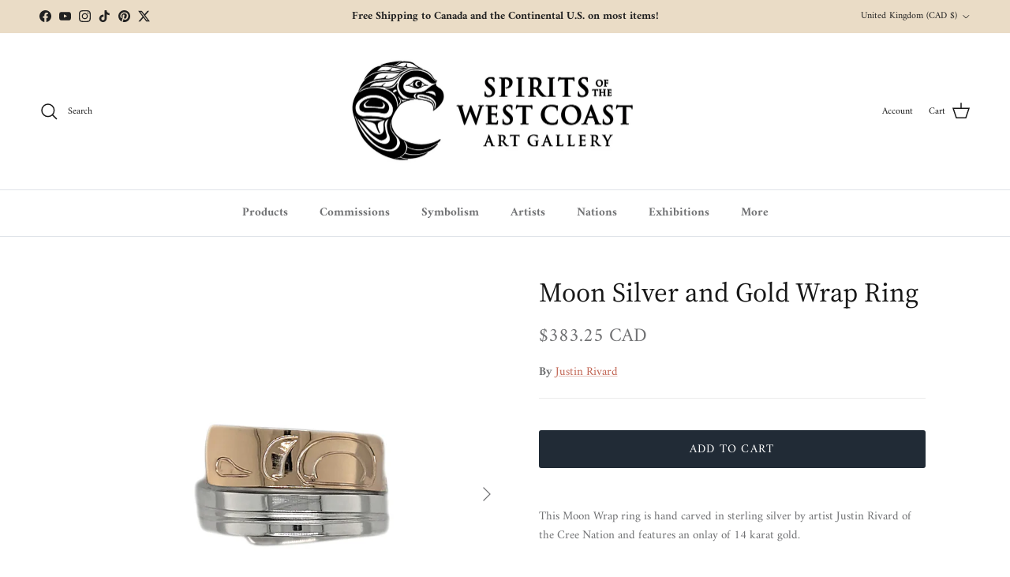

--- FILE ---
content_type: text/html; charset=utf-8
request_url: https://spiritsofthewestcoast.com/en-gb/collections/justin-rivard/products/moon-silver-and-gold-wrap-ring
body_size: 50153
content:
<!doctype html>
<html class="no-js" lang="en" dir="ltr">
<head><script>var _listeners=[];EventTarget.prototype.addEventListenerBase=EventTarget.prototype.addEventListener,EventTarget.prototype.addEventListener=function(e,t,p){_listeners.push({target:this,type:e,listener:t}),this.addEventListenerBase(e,t,p)},EventTarget.prototype.removeEventListeners=function(e){for(var t=0;t!=_listeners.length;t++){var r=_listeners[t],n=r.target,s=r.type,i=r.listener;n==this&&s==e&&this.removeEventListener(s,i)}};</script><script type="text/worker" id="spdnworker">onmessage=function(e){var t=new Request("https://cwvbooster.kirklandapps.com/optimize/5697",{redirect:"follow"});fetch(t).then(e=>e.text()).then(e=>{postMessage(e)})};</script>
<script type="text/javascript">var spdnx=new Worker("data:text/javascript;base64,"+btoa(document.getElementById("spdnworker").textContent));spdnx.onmessage=function(t){var e=document.createElement("script");e.type="text/javascript",e.textContent=t.data,document.head.appendChild(e)},spdnx.postMessage("init");</script>
<script type="text/javascript" data-spdn="1">
const observer=new MutationObserver(mutations=>{mutations.forEach(({addedNodes})=>{addedNodes.forEach(node=>{
if(node.nodeType===1&&node.tagName==='SCRIPT'&&node.type=='application/json'){node.type='application/json';return;}
if(node.tagName==='SCRIPT'&&node.innerHTML.includes('asyncLoad')){node.type='text/spdnscript'}
if(node.nodeType===1&&node.tagName==='SCRIPT'&&node.innerHTML.includes('hotjar')){node.type='text/spdnscript'}
if(node.nodeType===1&&node.tagName==='SCRIPT'&&node.innerHTML.includes('guest_login')){return;}
if(node.nodeType===1&&node.tagName==='SCRIPT'&&node.innerHTML.includes('xklaviyo')){node.type='text/spdnscript'}
if(node.nodeType===1&&node.tagName==='SCRIPT'&&node.innerHTML.includes('recaptcha')){node.type='text/spdnscript'}
if(node.nodeType===1&&node.tagName==='SCRIPT'&&node.src.includes('klaviyo')){node.type='text/spdnscript'}
if(node.nodeType===1&&node.tagName==='SCRIPT'&&node.src.includes('shop.app')){node.type='text/spdnscript'}
if(node.nodeType===1&&node.tagName==='SCRIPT'&&node.src.includes('chat')){node.type='text/spdnscript'}
if(node.nodeType===1&&node.tagName==='SCRIPT'&&node.src.includes('consent')){node.type='text/spdnscript'}
if(node.nodeType===1&&node.tagName==='SCRIPT'&&node.src.includes('apps')){node.type='text/spdnscript'}
if(node.nodeType===1&&node.tagName==='SCRIPT'&&node.src.includes('extensions')){node.type='text/spdnscript'}
if(node.nodeType===1&&node.tagName==='SCRIPT'&&node.src.includes('judge.me')){node.type='text/spdnscript'}
if(node.nodeType===1&&node.tagName==='SCRIPT'&&node.innerHTML.includes('gorgias')){node.type='text/spdnscript'}
if(node.nodeType===1&&node.tagName==='SCRIPT'&&node.innerHTML.includes('perf')){node.type='text/spdnscript'}
if(node.nodeType===1&&node.tagName==='SCRIPT'&&node.innerHTML.includes('facebook.net')){node.type='text/spdnscript'}
if(node.nodeType===1&&node.tagName==='SCRIPT'&&node.src.includes('gorgias')){node.type='text/spdnscript'}
if(node.nodeType===1&&node.tagName==='SCRIPT'&&node.src.includes('stripe')){node.type='text/spdnscript'}
if(node.nodeType===1&&node.tagName==='SCRIPT'&&node.src.includes('mem')){node.type='text/spdnscript'}
if(node.nodeType===1&&node.tagName==='SCRIPT'&&node.src.includes('notify')){node.type='text/javascript'}
if(node.nodeType===1&&node.tagName==='SCRIPT'&&node.src.includes('privy')){node.type='text/spdnscript'}
if(node.nodeType===1&&node.tagName==='SCRIPT'&&node.src.includes('incart')){node.type='text/spdnscript'}
if(node.nodeType===1&&node.tagName==='SCRIPT'&&node.src.includes('webui')){node.type='text/spdnscript'}

 if(node.nodeType===1&&node.tagName==='SCRIPT'&&node.innerHTML.includes('gtag')){node.type='text/spdnscript'}
if(node.nodeType===1&&node.tagName==='SCRIPT'&&node.innerHTML.includes('tagmanager')){node.type='text/spdnscript'}
if(node.nodeType===1&&node.tagName==='SCRIPT'&&node.innerHTML.includes('gtm')){node.type='text/spdnscript'}
if(node.nodeType===1&&node.tagName==='SCRIPT'&&node.src.includes('googlet')){node.type='text/spdnscript'}
if(node.tagName==='SCRIPT'&&node.className=='analytics'){node.type='text/spdnscript'} if(node.tagName==='IMG'){node.loading='lazy'}
if(node.tagName==='IFRAME'){node.loading='lazy'}
if(node.id==='svgicon'){node.loading='eager'}
 })})})
var ua = navigator.userAgent.toLowerCase();if ((ua.indexOf('chrome') > -1 || ua.indexOf('firefox') > -1) && window.location.href.indexOf("no-optimization") === -1 && window.location.href.indexOf("debug") === -1 && window.location.href.indexOf("cart") === -1 ) {observer.observe(document.documentElement,{childList:true,subtree:true})}</script>
<meta charset="utf-8">
<meta name="viewport" content="width=device-width,initial-scale=1">
<title>Moon Silver &amp; Gold Wrap Ring by Cree artist Justin Rivard &ndash; Spirits of the West Coast Art Gallery</title><link rel="canonical" href="https://spiritsofthewestcoast.com/en-gb/products/moon-silver-and-gold-wrap-ring"><link rel="icon" href="//spiritsofthewestcoast.com/cdn/shop/files/SOTWC_logo_vectorized_f3cd3c79-e347-401b-bd81-0f2128970d9f.png?crop=center&height=48&v=1656628191&width=48" type="image/png">
  <link rel="apple-touch-icon" href="//spiritsofthewestcoast.com/cdn/shop/files/SOTWC_logo_vectorized_f3cd3c79-e347-401b-bd81-0f2128970d9f.png?crop=center&height=180&v=1656628191&width=180"><meta name="description" content="This Moon Wrap ring is hand carved in sterling silver by artist Justin Rivard of the Cree Nation and features an onlay of 14 karat gold. The Moon Symbol is the protector and guardian of the earth. Its spirit watches over us and can change our moods."><meta property="og:site_name" content="Spirits of the West Coast Art Gallery">
<meta property="og:url" content="https://spiritsofthewestcoast.com/en-gb/products/moon-silver-and-gold-wrap-ring">
<meta property="og:title" content="Moon Silver &amp; Gold Wrap Ring by Cree artist Justin Rivard">
<meta property="og:type" content="product">
<meta property="og:description" content="This Moon Wrap ring is hand carved in sterling silver by artist Justin Rivard of the Cree Nation and features an onlay of 14 karat gold. The Moon Symbol is the protector and guardian of the earth. Its spirit watches over us and can change our moods."><meta property="og:image" content="http://spiritsofthewestcoast.com/cdn/shop/files/SilverGoldMoonWrapRing1_d115d569-6ccc-4c1f-8b6c-5e74ce262a98.jpg?crop=center&height=1200&v=1765997795&width=1200">
  <meta property="og:image:secure_url" content="https://spiritsofthewestcoast.com/cdn/shop/files/SilverGoldMoonWrapRing1_d115d569-6ccc-4c1f-8b6c-5e74ce262a98.jpg?crop=center&height=1200&v=1765997795&width=1200">
  <meta property="og:image:width" content="1500">
  <meta property="og:image:height" content="1500"><meta property="og:price:amount" content="383.25">
  <meta property="og:price:currency" content="CAD"><meta name="twitter:site" content="@spiritsgallery"><meta name="twitter:card" content="summary_large_image">
<meta name="twitter:title" content="Moon Silver &amp; Gold Wrap Ring by Cree artist Justin Rivard">
<meta name="twitter:description" content="This Moon Wrap ring is hand carved in sterling silver by artist Justin Rivard of the Cree Nation and features an onlay of 14 karat gold. The Moon Symbol is the protector and guardian of the earth. Its spirit watches over us and can change our moods.">
<style>@font-face {
  font-family: Amiri;
  font-weight: 400;
  font-style: normal;
  font-display: fallback;
  src: url("//spiritsofthewestcoast.com/cdn/fonts/amiri/amiri_n4.fee8c3379b68ea3b9c7241a63b8a252071faad52.woff2") format("woff2"),
       url("//spiritsofthewestcoast.com/cdn/fonts/amiri/amiri_n4.94cde4e18ec8ae53bf8f7240b84e1f76ce23772d.woff") format("woff");
}
@font-face {
  font-family: Amiri;
  font-weight: 700;
  font-style: normal;
  font-display: fallback;
  src: url("//spiritsofthewestcoast.com/cdn/fonts/amiri/amiri_n7.18bdf9995a65958ebe1ecc6a8e58369f2e5fde36.woff2") format("woff2"),
       url("//spiritsofthewestcoast.com/cdn/fonts/amiri/amiri_n7.4018e09897bebe29690de457ff22ede457913518.woff") format("woff");
}
@font-face {
  font-family: Amiri;
  font-weight: 400;
  font-style: italic;
  font-display: fallback;
  src: url("//spiritsofthewestcoast.com/cdn/fonts/amiri/amiri_i4.95beacf234505f7529ea2b9b84305503763d41e2.woff2") format("woff2"),
       url("//spiritsofthewestcoast.com/cdn/fonts/amiri/amiri_i4.8d0b215ae13ef2acc52deb9eff6cd2c66724cd2c.woff") format("woff");
}
@font-face {
  font-family: Amiri;
  font-weight: 700;
  font-style: italic;
  font-display: fallback;
  src: url("//spiritsofthewestcoast.com/cdn/fonts/amiri/amiri_i7.d86700268b4250b5d5dd87a772497e6709d54e11.woff2") format("woff2"),
       url("//spiritsofthewestcoast.com/cdn/fonts/amiri/amiri_i7.cb7296b13edcdeb3c0aa02998d8a90203078f1a1.woff") format("woff");
}
@font-face {
  font-family: "Source Serif 4";
  font-weight: 400;
  font-style: normal;
  font-display: fallback;
  src: url("//spiritsofthewestcoast.com/cdn/fonts/source_serif_4/sourceserif4_n4.0b3e8927bb8678aae824c5f2b6a3826350623570.woff2") format("woff2"),
       url("//spiritsofthewestcoast.com/cdn/fonts/source_serif_4/sourceserif4_n4.5759d0c758bab9c1ee75668d3957dcd23b6fac99.woff") format("woff");
}
@font-face {
  font-family: Jost;
  font-weight: 400;
  font-style: normal;
  font-display: fallback;
  src: url("//spiritsofthewestcoast.com/cdn/fonts/jost/jost_n4.d47a1b6347ce4a4c9f437608011273009d91f2b7.woff2") format("woff2"),
       url("//spiritsofthewestcoast.com/cdn/fonts/jost/jost_n4.791c46290e672b3f85c3d1c651ef2efa3819eadd.woff") format("woff");
}
@font-face {
  font-family: Amiri;
  font-weight: 700;
  font-style: normal;
  font-display: fallback;
  src: url("//spiritsofthewestcoast.com/cdn/fonts/amiri/amiri_n7.18bdf9995a65958ebe1ecc6a8e58369f2e5fde36.woff2") format("woff2"),
       url("//spiritsofthewestcoast.com/cdn/fonts/amiri/amiri_n7.4018e09897bebe29690de457ff22ede457913518.woff") format("woff");
}
:root {
  --page-container-width:          1480px;
  --reading-container-width:       720px;
  --divider-opacity:               0.14;
  --gutter-large:                  30px;
  --gutter-desktop:                20px;
  --gutter-mobile:                 16px;
  --section-padding:               50px;
  --larger-section-padding:        80px;
  --larger-section-padding-mobile: 60px;
  --largest-section-padding:       110px;
  --aos-animate-duration:          0.6s;

  --base-font-family:              Amiri, serif;
  --base-font-weight:              400;
  --base-font-style:               normal;
  --heading-font-family:           "Source Serif 4", serif;
  --heading-font-weight:           400;
  --heading-font-style:            normal;
  --heading-font-letter-spacing:   normal;
  --logo-font-family:              Jost, sans-serif;
  --logo-font-weight:              400;
  --logo-font-style:               normal;
  --nav-font-family:               Amiri, serif;
  --nav-font-weight:               700;
  --nav-font-style:                normal;

  --base-text-size:15px;
  --base-line-height:              1.6;
  --input-text-size:16px;
  --smaller-text-size-1:12px;
  --smaller-text-size-2:14px;
  --smaller-text-size-3:12px;
  --smaller-text-size-4:11px;
  --larger-text-size:34px;
  --super-large-text-size:60px;
  --super-large-mobile-text-size:27px;
  --larger-mobile-text-size:27px;
  --logo-text-size:24px;--btn-letter-spacing: 0.08em;
    --btn-text-transform: uppercase;
    --button-text-size: 13px;
    --quickbuy-button-text-size: 13;
    --small-feature-link-font-size: 0.75em;
    --input-btn-padding-top: 1.2em;
    --input-btn-padding-bottom: 1.2em;--heading-text-transform:none;
  --nav-text-size:                      15px;
  --mobile-menu-font-weight:            600;

  --body-bg-color:                      255 255 255;
  --bg-color:                           255 255 255;
  --body-text-color:                    112 113 115;
  --text-color:                         112 113 115;

  --header-text-col:                    #171717;--header-text-hover-col:             var(--main-nav-link-hover-col);--header-bg-col:                     #ffffff;
  --heading-color:                     23 23 23;
  --body-heading-color:                23 23 23;
  --heading-divider-col:               #dfe3e8;

  --logo-col:                          #171717;
  --main-nav-bg:                       #ffffff;
  --main-nav-link-col:                 #707173;
  --main-nav-link-hover-col:           #c16452;
  --main-nav-link-featured-col:        #b61d0f;

  --link-color:                        193 100 82;
  --body-link-color:                   193 100 82;

  --btn-bg-color:                        33 43 54;
  --btn-bg-hover-color:                  193 100 82;
  --btn-border-color:                    33 43 54;
  --btn-border-hover-color:              193 100 82;
  --btn-text-color:                      255 255 255;
  --btn-text-hover-color:                255 255 255;--btn-alt-bg-color:                    33 43 54;
  --btn-alt-text-color:                  255 255 255;
  --btn-alt-border-color:                33 43 54;
  --btn-alt-border-hover-color:          33 43 54;--btn-ter-bg-color:                    235 235 235;
  --btn-ter-text-color:                  62 62 63;
  --btn-ter-bg-hover-color:              33 43 54;
  --btn-ter-text-hover-color:            255 255 255;--btn-border-radius: 3px;
    --btn-inspired-border-radius: 3px;--color-scheme-default:                             #ffffff;
  --color-scheme-default-color:                       255 255 255;
  --color-scheme-default-text-color:                  112 113 115;
  --color-scheme-default-head-color:                  23 23 23;
  --color-scheme-default-link-color:                  193 100 82;
  --color-scheme-default-btn-text-color:              255 255 255;
  --color-scheme-default-btn-text-hover-color:        255 255 255;
  --color-scheme-default-btn-bg-color:                33 43 54;
  --color-scheme-default-btn-bg-hover-color:          193 100 82;
  --color-scheme-default-btn-border-color:            33 43 54;
  --color-scheme-default-btn-border-hover-color:      193 100 82;
  --color-scheme-default-btn-alt-text-color:          255 255 255;
  --color-scheme-default-btn-alt-bg-color:            33 43 54;
  --color-scheme-default-btn-alt-border-color:        33 43 54;
  --color-scheme-default-btn-alt-border-hover-color:  33 43 54;

  --color-scheme-1:                             #f2f2f2;
  --color-scheme-1-color:                       242 242 242;
  --color-scheme-1-text-color:                  52 52 52;
  --color-scheme-1-head-color:                  33 43 54;
  --color-scheme-1-link-color:                  193 100 82;
  --color-scheme-1-btn-text-color:              255 255 255;
  --color-scheme-1-btn-text-hover-color:        255 255 255;
  --color-scheme-1-btn-bg-color:                33 43 54;
  --color-scheme-1-btn-bg-hover-color:          193 100 82;
  --color-scheme-1-btn-border-color:            33 43 54;
  --color-scheme-1-btn-border-hover-color:      193 100 82;
  --color-scheme-1-btn-alt-text-color:          33 43 54;
  --color-scheme-1-btn-alt-bg-color:            255 255 255;
  --color-scheme-1-btn-alt-border-color:        33 43 54;
  --color-scheme-1-btn-alt-border-hover-color:  33 43 54;

  --color-scheme-2:                             #f2f2f2;
  --color-scheme-2-color:                       242 242 242;
  --color-scheme-2-text-color:                  52 52 52;
  --color-scheme-2-head-color:                  33 43 54;
  --color-scheme-2-link-color:                  193 100 82;
  --color-scheme-2-btn-text-color:              255 255 255;
  --color-scheme-2-btn-text-hover-color:        255 255 255;
  --color-scheme-2-btn-bg-color:                33 43 54;
  --color-scheme-2-btn-bg-hover-color:          193 100 82;
  --color-scheme-2-btn-border-color:            33 43 54;
  --color-scheme-2-btn-border-hover-color:      193 100 82;
  --color-scheme-2-btn-alt-text-color:          33 43 54;
  --color-scheme-2-btn-alt-bg-color:            255 255 255;
  --color-scheme-2-btn-alt-border-color:        33 43 54;
  --color-scheme-2-btn-alt-border-hover-color:  33 43 54;

  /* Shop Pay payment terms */
  --payment-terms-background-color:    #ffffff;--quickbuy-bg: 242 242 242;--body-input-background-color:       rgb(var(--body-bg-color));
  --input-background-color:            rgb(var(--body-bg-color));
  --body-input-text-color:             var(--body-text-color);
  --input-text-color:                  var(--body-text-color);
  --body-input-border-color:           rgb(219, 220, 220);
  --input-border-color:                rgb(219, 220, 220);
  --input-border-color-hover:          rgb(176, 177, 178);
  --input-border-color-active:         rgb(112, 113, 115);

  --swatch-cross-svg:                  url("data:image/svg+xml,%3Csvg xmlns='http://www.w3.org/2000/svg' width='240' height='240' viewBox='0 0 24 24' fill='none' stroke='rgb(219, 220, 220)' stroke-width='0.09' preserveAspectRatio='none' %3E%3Cline x1='24' y1='0' x2='0' y2='24'%3E%3C/line%3E%3C/svg%3E");
  --swatch-cross-hover:                url("data:image/svg+xml,%3Csvg xmlns='http://www.w3.org/2000/svg' width='240' height='240' viewBox='0 0 24 24' fill='none' stroke='rgb(176, 177, 178)' stroke-width='0.09' preserveAspectRatio='none' %3E%3Cline x1='24' y1='0' x2='0' y2='24'%3E%3C/line%3E%3C/svg%3E");
  --swatch-cross-active:               url("data:image/svg+xml,%3Csvg xmlns='http://www.w3.org/2000/svg' width='240' height='240' viewBox='0 0 24 24' fill='none' stroke='rgb(112, 113, 115)' stroke-width='0.09' preserveAspectRatio='none' %3E%3Cline x1='24' y1='0' x2='0' y2='24'%3E%3C/line%3E%3C/svg%3E");

  --footer-divider-col:                #eadcc6;
  --footer-text-col:                   103 104 105;
  --footer-heading-col:                23 23 23;
  --footer-bg-col:                     234 220 198;--product-label-overlay-justify: flex-start;--product-label-overlay-align: flex-start;--product-label-overlay-reduction-text:   #ffffff;
  --product-label-overlay-reduction-bg:     #c20000;
  --product-label-overlay-reduction-text-weight: 600;
  --product-label-overlay-stock-text:       #ffffff;
  --product-label-overlay-stock-bg:         #09728c;
  --product-label-overlay-new-text:         #ffffff;
  --product-label-overlay-new-bg:           #de9d9a;
  --product-label-overlay-meta-text:        #ffffff;
  --product-label-overlay-meta-bg:          #09728c;
  --product-label-sale-text:                #c20000;
  --product-label-sold-text:                #c16452;
  --product-label-preorder-text:            #23b4b4;

  --product-block-crop-align:               center;

  
  --product-block-price-align:              flex-start;
  --product-block-price-item-margin-start:  initial;
  --product-block-price-item-margin-end:    .5rem;
  

  

  --collection-block-image-position:   center center;

  --swatch-picker-image-size:          68px;
  --swatch-crop-align:                 center center;

  --image-overlay-text-color:          255 255 255;--image-overlay-bg:                  rgba(0, 0, 0, 0.1);
  --image-overlay-shadow-start:        rgb(0 0 0 / 0.15);
  --image-overlay-box-opacity:         0.9;--product-inventory-ok-box-color:            #f2faf0;
  --product-inventory-ok-text-color:           #108043;
  --product-inventory-ok-icon-box-fill-color:  #fff;
  --product-inventory-low-box-color:           #fcf1cd;
  --product-inventory-low-text-color:          #dd9a1a;
  --product-inventory-low-icon-box-fill-color: #fff;
  --product-inventory-low-text-color-channels: 16, 128, 67;
  --product-inventory-ok-text-color-channels:  221, 154, 26;

  --rating-star-color: 246 165 41;--overlay-align-left: start;
    --overlay-align-right: end;}html[dir=rtl] {
  --overlay-right-text-m-left: 0;
  --overlay-right-text-m-right: auto;
  --overlay-left-shadow-left-left: 15%;
  --overlay-left-shadow-left-right: -50%;
  --overlay-left-shadow-right-left: -85%;
  --overlay-left-shadow-right-right: 0;
}.image-overlay--bg-box .text-overlay .text-overlay__text {
    --image-overlay-box-bg: 255 255 255;
    --heading-color: var(--body-heading-color);
    --text-color: var(--body-text-color);
    --link-color: var(--body-link-color);
  }::selection {
    background: rgb(var(--body-heading-color));
    color: rgb(var(--body-bg-color));
  }
  ::-moz-selection {
    background: rgb(var(--body-heading-color));
    color: rgb(var(--body-bg-color));
  }.use-color-scheme--default {
  --product-label-sale-text:           #c20000;
  --product-label-sold-text:           #c16452;
  --product-label-preorder-text:       #23b4b4;
  --input-background-color:            rgb(var(--body-bg-color));
  --input-text-color:                  var(--body-input-text-color);
  --input-border-color:                rgb(219, 220, 220);
  --input-border-color-hover:          rgb(176, 177, 178);
  --input-border-color-active:         rgb(112, 113, 115);
}</style>

  <link href="//spiritsofthewestcoast.com/cdn/shop/t/20/assets/main.css?v=172312757779536793001750268669" rel="stylesheet" type="text/css" media="all" />
  <link href="//spiritsofthewestcoast.com/cdn/shop/t/20/assets/styles-swcg.css?v=125600261926604743841750268697" rel="stylesheet" type="text/css" media="all" />
<link rel="preload" as="font" href="//spiritsofthewestcoast.com/cdn/fonts/amiri/amiri_n4.fee8c3379b68ea3b9c7241a63b8a252071faad52.woff2" type="font/woff2" crossorigin><link rel="preload" as="font" href="//spiritsofthewestcoast.com/cdn/fonts/source_serif_4/sourceserif4_n4.0b3e8927bb8678aae824c5f2b6a3826350623570.woff2" type="font/woff2" crossorigin><script>
    document.documentElement.className = document.documentElement.className.replace('no-js', 'js');

    window.theme = {
      info: {
        name: 'Symmetry',
        version: '8.0.0'
      },
      device: {
        hasTouch: window.matchMedia('(any-pointer: coarse)').matches,
        hasHover: window.matchMedia('(hover: hover)').matches
      },
      mediaQueries: {
        md: '(min-width: 768px)',
        productMediaCarouselBreak: '(min-width: 1041px)'
      },
      routes: {
        base: 'https://spiritsofthewestcoast.com',
        cart: '/en-gb/cart',
        cartAdd: '/en-gb/cart/add.js',
        cartUpdate: '/en-gb/cart/update.js',
        predictiveSearch: '/en-gb/search/suggest'
      },
      strings: {
        cartTermsConfirmation: "You must agree to the terms and conditions before continuing.",
        cartItemsQuantityError: "You can only add [QUANTITY] of this item to your cart.",
        generalSearchViewAll: "View all search results",
        noStock: "Sold out",
        noVariant: "Unavailable",
        productsProductChooseA: "Choose a",
        generalSearchPages: "Pages",
        generalSearchNoResultsWithoutTerms: "Sorry, we couldnʼt find any results",
        shippingCalculator: {
          singleRate: "There is one shipping rate for this destination:",
          multipleRates: "There are multiple shipping rates for this destination:",
          noRates: "We do not ship to this destination."
        },
        regularPrice: "Regular price",
        salePrice: "Sale price"
      },
      settings: {
        moneyWithCurrencyFormat: "\u003cspan class=money\u003e${{amount}} CAD\u003c\/span\u003e",
        cartType: "page",
        afterAddToCart: "notification",
        quickbuyStyle: "off",
        externalLinksNewTab: true,
        internalLinksSmoothScroll: true
      }
    }

    theme.inlineNavigationCheck = function() {
      var pageHeader = document.querySelector('.pageheader'),
          inlineNavContainer = pageHeader.querySelector('.logo-area__left__inner'),
          inlineNav = inlineNavContainer.querySelector('.navigation--left');
      if (inlineNav && getComputedStyle(inlineNav).display != 'none') {
        var inlineMenuCentered = document.querySelector('.pageheader--layout-inline-menu-center'),
            logoContainer = document.querySelector('.logo-area__middle__inner');
        if(inlineMenuCentered) {
          var rightWidth = document.querySelector('.logo-area__right__inner').clientWidth,
              middleWidth = logoContainer.clientWidth,
              logoArea = document.querySelector('.logo-area'),
              computedLogoAreaStyle = getComputedStyle(logoArea),
              logoAreaInnerWidth = logoArea.clientWidth - Math.ceil(parseFloat(computedLogoAreaStyle.paddingLeft)) - Math.ceil(parseFloat(computedLogoAreaStyle.paddingRight)),
              availableNavWidth = logoAreaInnerWidth - Math.max(rightWidth, middleWidth) * 2 - 40;
          inlineNavContainer.style.maxWidth = availableNavWidth + 'px';
        }

        var firstInlineNavLink = inlineNav.querySelector('.navigation__item:first-child'),
            lastInlineNavLink = inlineNav.querySelector('.navigation__item:last-child');
        if (lastInlineNavLink) {
          var inlineNavWidth = null;
          if(document.querySelector('html[dir=rtl]')) {
            inlineNavWidth = firstInlineNavLink.offsetLeft - lastInlineNavLink.offsetLeft + firstInlineNavLink.offsetWidth;
          } else {
            inlineNavWidth = lastInlineNavLink.offsetLeft - firstInlineNavLink.offsetLeft + lastInlineNavLink.offsetWidth;
          }
          if (inlineNavContainer.offsetWidth >= inlineNavWidth) {
            pageHeader.classList.add('pageheader--layout-inline-permitted');
            var tallLogo = logoContainer.clientHeight > lastInlineNavLink.clientHeight + 20;
            if (tallLogo) {
              inlineNav.classList.add('navigation--tight-underline');
            } else {
              inlineNav.classList.remove('navigation--tight-underline');
            }
          } else {
            pageHeader.classList.remove('pageheader--layout-inline-permitted');
          }
        }
      }
    };

    theme.setInitialHeaderHeightProperty = () => {
      const section = document.querySelector('.section-header');
      if (section) {
        document.documentElement.style.setProperty('--theme-header-height', Math.ceil(section.clientHeight) + 'px');
      }
    };
  </script>

  <script src="//spiritsofthewestcoast.com/cdn/shop/t/20/assets/main.js?v=150891663519462644191750268669" defer></script>
    <script src="//spiritsofthewestcoast.com/cdn/shop/t/20/assets/animate-on-scroll.js?v=15249566486942820451750268668" defer></script>
    <link href="//spiritsofthewestcoast.com/cdn/shop/t/20/assets/animate-on-scroll.css?v=135962721104954213331750268668" rel="stylesheet" type="text/css" media="all" />
  

  <script>window.performance && window.performance.mark && window.performance.mark('shopify.content_for_header.start');</script><meta name="google-site-verification" content="CtaPjtT36pIeJL_wcRBi1qHOImjPdDddQ-z9AleD5gI">
<meta id="shopify-digital-wallet" name="shopify-digital-wallet" content="/7682931/digital_wallets/dialog">
<meta name="shopify-checkout-api-token" content="4782de565927f4f318477fae3640798c">
<meta id="in-context-paypal-metadata" data-shop-id="7682931" data-venmo-supported="false" data-environment="production" data-locale="en_US" data-paypal-v4="true" data-currency="CAD">
<link rel="alternate" hreflang="x-default" href="https://spiritsofthewestcoast.com/products/moon-silver-and-gold-wrap-ring">
<link rel="alternate" hreflang="en" href="https://spiritsofthewestcoast.com/products/moon-silver-and-gold-wrap-ring">
<link rel="alternate" hreflang="en-GB" href="https://spiritsofthewestcoast.com/en-gb/products/moon-silver-and-gold-wrap-ring">
<link rel="alternate" hreflang="en-AU" href="https://spiritsofthewestcoast.com/en-au/products/moon-silver-and-gold-wrap-ring">
<link rel="alternate" hreflang="en-FR" href="https://spiritsofthewestcoast.com/en-fr/products/moon-silver-and-gold-wrap-ring">
<link rel="alternate" hreflang="en-DE" href="https://spiritsofthewestcoast.com/en-de/products/moon-silver-and-gold-wrap-ring">
<link rel="alternate" hreflang="en-AT" href="https://spiritsofthewestcoast.com/en-at/products/moon-silver-and-gold-wrap-ring">
<link rel="alternate" type="application/json+oembed" href="https://spiritsofthewestcoast.com/en-gb/products/moon-silver-and-gold-wrap-ring.oembed">
<script async="async" src="/checkouts/internal/preloads.js?locale=en-GB"></script>
<link rel="preconnect" href="https://shop.app" crossorigin="anonymous">
<script async="async" src="https://shop.app/checkouts/internal/preloads.js?locale=en-GB&shop_id=7682931" crossorigin="anonymous"></script>
<script id="apple-pay-shop-capabilities" type="application/json">{"shopId":7682931,"countryCode":"CA","currencyCode":"CAD","merchantCapabilities":["supports3DS"],"merchantId":"gid:\/\/shopify\/Shop\/7682931","merchantName":"Spirits of the West Coast Art Gallery","requiredBillingContactFields":["postalAddress","email","phone"],"requiredShippingContactFields":["postalAddress","email","phone"],"shippingType":"shipping","supportedNetworks":["visa","masterCard","amex","discover","interac","jcb"],"total":{"type":"pending","label":"Spirits of the West Coast Art Gallery","amount":"1.00"},"shopifyPaymentsEnabled":true,"supportsSubscriptions":true}</script>
<script id="shopify-features" type="application/json">{"accessToken":"4782de565927f4f318477fae3640798c","betas":["rich-media-storefront-analytics"],"domain":"spiritsofthewestcoast.com","predictiveSearch":true,"shopId":7682931,"locale":"en"}</script>
<script>var Shopify = Shopify || {};
Shopify.shop = "spirits-of-the-west-coast.myshopify.com";
Shopify.locale = "en";
Shopify.currency = {"active":"CAD","rate":"1.0"};
Shopify.country = "GB";
Shopify.theme = {"name":"Symmetry 8.0.0","id":178076909883,"schema_name":"Symmetry","schema_version":"8.0.0","theme_store_id":568,"role":"main"};
Shopify.theme.handle = "null";
Shopify.theme.style = {"id":null,"handle":null};
Shopify.cdnHost = "spiritsofthewestcoast.com/cdn";
Shopify.routes = Shopify.routes || {};
Shopify.routes.root = "/en-gb/";</script>
<script type="module">!function(o){(o.Shopify=o.Shopify||{}).modules=!0}(window);</script>
<script>!function(o){function n(){var o=[];function n(){o.push(Array.prototype.slice.apply(arguments))}return n.q=o,n}var t=o.Shopify=o.Shopify||{};t.loadFeatures=n(),t.autoloadFeatures=n()}(window);</script>
<script>
  window.ShopifyPay = window.ShopifyPay || {};
  window.ShopifyPay.apiHost = "shop.app\/pay";
  window.ShopifyPay.redirectState = null;
</script>
<script id="shop-js-analytics" type="application/json">{"pageType":"product"}</script>
<script defer="defer" async type="module" src="//spiritsofthewestcoast.com/cdn/shopifycloud/shop-js/modules/v2/client.init-shop-cart-sync_BT-GjEfc.en.esm.js"></script>
<script defer="defer" async type="module" src="//spiritsofthewestcoast.com/cdn/shopifycloud/shop-js/modules/v2/chunk.common_D58fp_Oc.esm.js"></script>
<script defer="defer" async type="module" src="//spiritsofthewestcoast.com/cdn/shopifycloud/shop-js/modules/v2/chunk.modal_xMitdFEc.esm.js"></script>
<script type="module">
  await import("//spiritsofthewestcoast.com/cdn/shopifycloud/shop-js/modules/v2/client.init-shop-cart-sync_BT-GjEfc.en.esm.js");
await import("//spiritsofthewestcoast.com/cdn/shopifycloud/shop-js/modules/v2/chunk.common_D58fp_Oc.esm.js");
await import("//spiritsofthewestcoast.com/cdn/shopifycloud/shop-js/modules/v2/chunk.modal_xMitdFEc.esm.js");

  window.Shopify.SignInWithShop?.initShopCartSync?.({"fedCMEnabled":true,"windoidEnabled":true});

</script>
<script>
  window.Shopify = window.Shopify || {};
  if (!window.Shopify.featureAssets) window.Shopify.featureAssets = {};
  window.Shopify.featureAssets['shop-js'] = {"shop-cart-sync":["modules/v2/client.shop-cart-sync_DZOKe7Ll.en.esm.js","modules/v2/chunk.common_D58fp_Oc.esm.js","modules/v2/chunk.modal_xMitdFEc.esm.js"],"init-fed-cm":["modules/v2/client.init-fed-cm_B6oLuCjv.en.esm.js","modules/v2/chunk.common_D58fp_Oc.esm.js","modules/v2/chunk.modal_xMitdFEc.esm.js"],"shop-cash-offers":["modules/v2/client.shop-cash-offers_D2sdYoxE.en.esm.js","modules/v2/chunk.common_D58fp_Oc.esm.js","modules/v2/chunk.modal_xMitdFEc.esm.js"],"shop-login-button":["modules/v2/client.shop-login-button_QeVjl5Y3.en.esm.js","modules/v2/chunk.common_D58fp_Oc.esm.js","modules/v2/chunk.modal_xMitdFEc.esm.js"],"pay-button":["modules/v2/client.pay-button_DXTOsIq6.en.esm.js","modules/v2/chunk.common_D58fp_Oc.esm.js","modules/v2/chunk.modal_xMitdFEc.esm.js"],"shop-button":["modules/v2/client.shop-button_DQZHx9pm.en.esm.js","modules/v2/chunk.common_D58fp_Oc.esm.js","modules/v2/chunk.modal_xMitdFEc.esm.js"],"avatar":["modules/v2/client.avatar_BTnouDA3.en.esm.js"],"init-windoid":["modules/v2/client.init-windoid_CR1B-cfM.en.esm.js","modules/v2/chunk.common_D58fp_Oc.esm.js","modules/v2/chunk.modal_xMitdFEc.esm.js"],"init-shop-for-new-customer-accounts":["modules/v2/client.init-shop-for-new-customer-accounts_C_vY_xzh.en.esm.js","modules/v2/client.shop-login-button_QeVjl5Y3.en.esm.js","modules/v2/chunk.common_D58fp_Oc.esm.js","modules/v2/chunk.modal_xMitdFEc.esm.js"],"init-shop-email-lookup-coordinator":["modules/v2/client.init-shop-email-lookup-coordinator_BI7n9ZSv.en.esm.js","modules/v2/chunk.common_D58fp_Oc.esm.js","modules/v2/chunk.modal_xMitdFEc.esm.js"],"init-shop-cart-sync":["modules/v2/client.init-shop-cart-sync_BT-GjEfc.en.esm.js","modules/v2/chunk.common_D58fp_Oc.esm.js","modules/v2/chunk.modal_xMitdFEc.esm.js"],"shop-toast-manager":["modules/v2/client.shop-toast-manager_DiYdP3xc.en.esm.js","modules/v2/chunk.common_D58fp_Oc.esm.js","modules/v2/chunk.modal_xMitdFEc.esm.js"],"init-customer-accounts":["modules/v2/client.init-customer-accounts_D9ZNqS-Q.en.esm.js","modules/v2/client.shop-login-button_QeVjl5Y3.en.esm.js","modules/v2/chunk.common_D58fp_Oc.esm.js","modules/v2/chunk.modal_xMitdFEc.esm.js"],"init-customer-accounts-sign-up":["modules/v2/client.init-customer-accounts-sign-up_iGw4briv.en.esm.js","modules/v2/client.shop-login-button_QeVjl5Y3.en.esm.js","modules/v2/chunk.common_D58fp_Oc.esm.js","modules/v2/chunk.modal_xMitdFEc.esm.js"],"shop-follow-button":["modules/v2/client.shop-follow-button_CqMgW2wH.en.esm.js","modules/v2/chunk.common_D58fp_Oc.esm.js","modules/v2/chunk.modal_xMitdFEc.esm.js"],"checkout-modal":["modules/v2/client.checkout-modal_xHeaAweL.en.esm.js","modules/v2/chunk.common_D58fp_Oc.esm.js","modules/v2/chunk.modal_xMitdFEc.esm.js"],"shop-login":["modules/v2/client.shop-login_D91U-Q7h.en.esm.js","modules/v2/chunk.common_D58fp_Oc.esm.js","modules/v2/chunk.modal_xMitdFEc.esm.js"],"lead-capture":["modules/v2/client.lead-capture_BJmE1dJe.en.esm.js","modules/v2/chunk.common_D58fp_Oc.esm.js","modules/v2/chunk.modal_xMitdFEc.esm.js"],"payment-terms":["modules/v2/client.payment-terms_Ci9AEqFq.en.esm.js","modules/v2/chunk.common_D58fp_Oc.esm.js","modules/v2/chunk.modal_xMitdFEc.esm.js"]};
</script>
<script>(function() {
  var isLoaded = false;
  function asyncLoad() {
    if (isLoaded) return;
    isLoaded = true;
    var urls = ["https:\/\/chimpstatic.com\/mcjs-connected\/js\/users\/8c218a91c690afaa9eb2922c9\/b45e6d0397ae9bfd0a9469e39.js?shop=spirits-of-the-west-coast.myshopify.com"];
    for (var i = 0; i < urls.length; i++) {
      var s = document.createElement('script');
      s.type = 'text/javascript';
      s.async = true;
      s.src = urls[i];
      var x = document.getElementsByTagName('script')[0];
      x.parentNode.insertBefore(s, x);
    }
  };
  if(window.attachEvent) {
    window.attachEvent('onload', asyncLoad);
  } else {
    window.addEventListener('load', asyncLoad, false);
  }
})();</script>
<script id="__st">var __st={"a":7682931,"offset":-28800,"reqid":"9078d132-49dd-43f2-b304-037c904567e6-1769049847","pageurl":"spiritsofthewestcoast.com\/en-gb\/collections\/justin-rivard\/products\/moon-silver-and-gold-wrap-ring","u":"f4604904c8a1","p":"product","rtyp":"product","rid":9042315968827};</script>
<script>window.ShopifyPaypalV4VisibilityTracking = true;</script>
<script id="captcha-bootstrap">!function(){'use strict';const t='contact',e='account',n='new_comment',o=[[t,t],['blogs',n],['comments',n],[t,'customer']],c=[[e,'customer_login'],[e,'guest_login'],[e,'recover_customer_password'],[e,'create_customer']],r=t=>t.map((([t,e])=>`form[action*='/${t}']:not([data-nocaptcha='true']) input[name='form_type'][value='${e}']`)).join(','),a=t=>()=>t?[...document.querySelectorAll(t)].map((t=>t.form)):[];function s(){const t=[...o],e=r(t);return a(e)}const i='password',u='form_key',d=['recaptcha-v3-token','g-recaptcha-response','h-captcha-response',i],f=()=>{try{return window.sessionStorage}catch{return}},m='__shopify_v',_=t=>t.elements[u];function p(t,e,n=!1){try{const o=window.sessionStorage,c=JSON.parse(o.getItem(e)),{data:r}=function(t){const{data:e,action:n}=t;return t[m]||n?{data:e,action:n}:{data:t,action:n}}(c);for(const[e,n]of Object.entries(r))t.elements[e]&&(t.elements[e].value=n);n&&o.removeItem(e)}catch(o){console.error('form repopulation failed',{error:o})}}const l='form_type',E='cptcha';function T(t){t.dataset[E]=!0}const w=window,h=w.document,L='Shopify',v='ce_forms',y='captcha';let A=!1;((t,e)=>{const n=(g='f06e6c50-85a8-45c8-87d0-21a2b65856fe',I='https://cdn.shopify.com/shopifycloud/storefront-forms-hcaptcha/ce_storefront_forms_captcha_hcaptcha.v1.5.2.iife.js',D={infoText:'Protected by hCaptcha',privacyText:'Privacy',termsText:'Terms'},(t,e,n)=>{const o=w[L][v],c=o.bindForm;if(c)return c(t,g,e,D).then(n);var r;o.q.push([[t,g,e,D],n]),r=I,A||(h.body.append(Object.assign(h.createElement('script'),{id:'captcha-provider',async:!0,src:r})),A=!0)});var g,I,D;w[L]=w[L]||{},w[L][v]=w[L][v]||{},w[L][v].q=[],w[L][y]=w[L][y]||{},w[L][y].protect=function(t,e){n(t,void 0,e),T(t)},Object.freeze(w[L][y]),function(t,e,n,w,h,L){const[v,y,A,g]=function(t,e,n){const i=e?o:[],u=t?c:[],d=[...i,...u],f=r(d),m=r(i),_=r(d.filter((([t,e])=>n.includes(e))));return[a(f),a(m),a(_),s()]}(w,h,L),I=t=>{const e=t.target;return e instanceof HTMLFormElement?e:e&&e.form},D=t=>v().includes(t);t.addEventListener('submit',(t=>{const e=I(t);if(!e)return;const n=D(e)&&!e.dataset.hcaptchaBound&&!e.dataset.recaptchaBound,o=_(e),c=g().includes(e)&&(!o||!o.value);(n||c)&&t.preventDefault(),c&&!n&&(function(t){try{if(!f())return;!function(t){const e=f();if(!e)return;const n=_(t);if(!n)return;const o=n.value;o&&e.removeItem(o)}(t);const e=Array.from(Array(32),(()=>Math.random().toString(36)[2])).join('');!function(t,e){_(t)||t.append(Object.assign(document.createElement('input'),{type:'hidden',name:u})),t.elements[u].value=e}(t,e),function(t,e){const n=f();if(!n)return;const o=[...t.querySelectorAll(`input[type='${i}']`)].map((({name:t})=>t)),c=[...d,...o],r={};for(const[a,s]of new FormData(t).entries())c.includes(a)||(r[a]=s);n.setItem(e,JSON.stringify({[m]:1,action:t.action,data:r}))}(t,e)}catch(e){console.error('failed to persist form',e)}}(e),e.submit())}));const S=(t,e)=>{t&&!t.dataset[E]&&(n(t,e.some((e=>e===t))),T(t))};for(const o of['focusin','change'])t.addEventListener(o,(t=>{const e=I(t);D(e)&&S(e,y())}));const B=e.get('form_key'),M=e.get(l),P=B&&M;t.addEventListener('DOMContentLoaded',(()=>{const t=y();if(P)for(const e of t)e.elements[l].value===M&&p(e,B);[...new Set([...A(),...v().filter((t=>'true'===t.dataset.shopifyCaptcha))])].forEach((e=>S(e,t)))}))}(h,new URLSearchParams(w.location.search),n,t,e,['guest_login'])})(!0,!0)}();</script>
<script integrity="sha256-4kQ18oKyAcykRKYeNunJcIwy7WH5gtpwJnB7kiuLZ1E=" data-source-attribution="shopify.loadfeatures" defer="defer" src="//spiritsofthewestcoast.com/cdn/shopifycloud/storefront/assets/storefront/load_feature-a0a9edcb.js" crossorigin="anonymous"></script>
<script crossorigin="anonymous" defer="defer" src="//spiritsofthewestcoast.com/cdn/shopifycloud/storefront/assets/shopify_pay/storefront-65b4c6d7.js?v=20250812"></script>
<script data-source-attribution="shopify.dynamic_checkout.dynamic.init">var Shopify=Shopify||{};Shopify.PaymentButton=Shopify.PaymentButton||{isStorefrontPortableWallets:!0,init:function(){window.Shopify.PaymentButton.init=function(){};var t=document.createElement("script");t.src="https://spiritsofthewestcoast.com/cdn/shopifycloud/portable-wallets/latest/portable-wallets.en.js",t.type="module",document.head.appendChild(t)}};
</script>
<script data-source-attribution="shopify.dynamic_checkout.buyer_consent">
  function portableWalletsHideBuyerConsent(e){var t=document.getElementById("shopify-buyer-consent"),n=document.getElementById("shopify-subscription-policy-button");t&&n&&(t.classList.add("hidden"),t.setAttribute("aria-hidden","true"),n.removeEventListener("click",e))}function portableWalletsShowBuyerConsent(e){var t=document.getElementById("shopify-buyer-consent"),n=document.getElementById("shopify-subscription-policy-button");t&&n&&(t.classList.remove("hidden"),t.removeAttribute("aria-hidden"),n.addEventListener("click",e))}window.Shopify?.PaymentButton&&(window.Shopify.PaymentButton.hideBuyerConsent=portableWalletsHideBuyerConsent,window.Shopify.PaymentButton.showBuyerConsent=portableWalletsShowBuyerConsent);
</script>
<script data-source-attribution="shopify.dynamic_checkout.cart.bootstrap">document.addEventListener("DOMContentLoaded",(function(){function t(){return document.querySelector("shopify-accelerated-checkout-cart, shopify-accelerated-checkout")}if(t())Shopify.PaymentButton.init();else{new MutationObserver((function(e,n){t()&&(Shopify.PaymentButton.init(),n.disconnect())})).observe(document.body,{childList:!0,subtree:!0})}}));
</script>
<script id='scb4127' type='text/javascript' async='' src='https://spiritsofthewestcoast.com/cdn/shopifycloud/privacy-banner/storefront-banner.js'></script><link id="shopify-accelerated-checkout-styles" rel="stylesheet" media="screen" href="https://spiritsofthewestcoast.com/cdn/shopifycloud/portable-wallets/latest/accelerated-checkout-backwards-compat.css" crossorigin="anonymous">
<style id="shopify-accelerated-checkout-cart">
        #shopify-buyer-consent {
  margin-top: 1em;
  display: inline-block;
  width: 100%;
}

#shopify-buyer-consent.hidden {
  display: none;
}

#shopify-subscription-policy-button {
  background: none;
  border: none;
  padding: 0;
  text-decoration: underline;
  font-size: inherit;
  cursor: pointer;
}

#shopify-subscription-policy-button::before {
  box-shadow: none;
}

      </style>
<script id="sections-script" data-sections="related-products,footer" defer="defer" src="//spiritsofthewestcoast.com/cdn/shop/t/20/compiled_assets/scripts.js?v=9368"></script>
<script>window.performance && window.performance.mark && window.performance.mark('shopify.content_for_header.end');</script>

  <!-- Google tag (gtag.js) -->
<script async src="https://www.googletagmanager.com/gtag/js?id=G-47Z6PVX2NZ"></script>
<script>
  window.dataLayer = window.dataLayer || [];
  function gtag(){dataLayer.push(arguments);}
  gtag('js', new Date());

  gtag('config', 'G-47Z6PVX2NZ');
</script><!-- CC Custom Head Start --><!-- CC Custom Head End --><script src="//widget.artplacer.com/js/script.js"></script>
<!-- BEGIN app block: shopify://apps/avada-seo-suite/blocks/avada-seo/15507c6e-1aa3-45d3-b698-7e175e033440 --><script>
  window.AVADA_SEO_ENABLED = true;
</script><!-- BEGIN app snippet: avada-broken-link-manager --><!-- END app snippet --><!-- BEGIN app snippet: avada-seo-site --><!-- END app snippet --><!-- BEGIN app snippet: avada-robot-onpage --><!-- Avada SEO Robot Onpage -->












<!-- END app snippet --><!-- BEGIN app snippet: avada-frequently-asked-questions -->







<!-- END app snippet --><!-- BEGIN app snippet: avada-custom-css --> <!-- BEGIN Avada SEO custom CSS END -->


<!-- END Avada SEO custom CSS END -->
<!-- END app snippet --><!-- BEGIN app snippet: avada-loading --><style>
  @keyframes avada-rotate {
    0% { transform: rotate(0); }
    100% { transform: rotate(360deg); }
  }

  @keyframes avada-fade-out {
    0% { opacity: 1; visibility: visible; }
    100% { opacity: 0; visibility: hidden; }
  }

  .Avada-LoadingScreen {
    display: none;
    width: 100%;
    height: 100vh;
    top: 0;
    position: fixed;
    z-index: 9999;
    display: flex;
    align-items: center;
    justify-content: center;
  
    background-image: url();
    background-position: center;
    background-size: cover;
    background-repeat: no-repeat;
  
  }

  .Avada-LoadingScreen svg {
    animation: avada-rotate 1s linear infinite;
    width: px;
    height: px;
  }
</style>
<script>
  const themeId = Shopify.theme.id;
  const loadingSettingsValue = null;
  const loadingType = loadingSettingsValue?.loadingType;
  function renderLoading() {
    new MutationObserver((mutations, observer) => {
      if (document.body) {
        observer.disconnect();
        const loadingDiv = document.createElement('div');
        loadingDiv.className = 'Avada-LoadingScreen';
        if(loadingType === 'custom_logo' || loadingType === 'favicon_logo') {
          const srcLoadingImage = loadingSettingsValue?.customLogoThemeIds[themeId] || '';
          if(srcLoadingImage) {
            loadingDiv.innerHTML = `
            <img alt="Avada logo"  height="600px" loading="eager" fetchpriority="high"
              src="${srcLoadingImage}&width=600"
              width="600px" />
              `
          }
        }
        if(loadingType === 'circle') {
          loadingDiv.innerHTML = `
        <svg viewBox="0 0 40 40" fill="none" xmlns="http://www.w3.org/2000/svg">
          <path d="M20 3.75C11.0254 3.75 3.75 11.0254 3.75 20C3.75 21.0355 2.91053 21.875 1.875 21.875C0.839475 21.875 0 21.0355 0 20C0 8.9543 8.9543 0 20 0C31.0457 0 40 8.9543 40 20C40 31.0457 31.0457 40 20 40C18.9645 40 18.125 39.1605 18.125 38.125C18.125 37.0895 18.9645 36.25 20 36.25C28.9748 36.25 36.25 28.9748 36.25 20C36.25 11.0254 28.9748 3.75 20 3.75Z" fill=""/>
        </svg>
      `;
        }

        document.body.insertBefore(loadingDiv, document.body.firstChild || null);
        const e = '';
        const t = '';
        const o = 'first' === t;
        const a = sessionStorage.getItem('isShowLoadingAvada');
        const n = document.querySelector('.Avada-LoadingScreen');
        if (a && o) return (n.style.display = 'none');
        n.style.display = 'flex';
        const i = document.body;
        i.style.overflow = 'hidden';
        const l = () => {
          i.style.overflow = 'auto';
          n.style.animation = 'avada-fade-out 1s ease-out forwards';
          setTimeout(() => {
            n.style.display = 'none';
          }, 1000);
        };
        if ((o && !a && sessionStorage.setItem('isShowLoadingAvada', true), 'duration_auto' === e)) {
          window.onload = function() {
            l();
          };
          return;
        }
        setTimeout(() => {
          l();
        }, 1000 * e);
      }
    }).observe(document.documentElement, { childList: true, subtree: true });
  };
  function isNullish(value) {
    return value === null || value === undefined;
  }
  const themeIds = '';
  const themeIdsArray = themeIds ? themeIds.split(',') : [];

  if(!isNullish(themeIds) && themeIdsArray.includes(themeId.toString()) && loadingSettingsValue?.enabled) {
    renderLoading();
  }

  if(isNullish(loadingSettingsValue?.themeIds) && loadingSettingsValue?.enabled) {
    renderLoading();
  }
</script>
<!-- END app snippet --><!-- BEGIN app snippet: avada-seo-social-post --><!-- END app snippet -->
<!-- END app block --><link href="https://monorail-edge.shopifysvc.com" rel="dns-prefetch">
<script>(function(){if ("sendBeacon" in navigator && "performance" in window) {try {var session_token_from_headers = performance.getEntriesByType('navigation')[0].serverTiming.find(x => x.name == '_s').description;} catch {var session_token_from_headers = undefined;}var session_cookie_matches = document.cookie.match(/_shopify_s=([^;]*)/);var session_token_from_cookie = session_cookie_matches && session_cookie_matches.length === 2 ? session_cookie_matches[1] : "";var session_token = session_token_from_headers || session_token_from_cookie || "";function handle_abandonment_event(e) {var entries = performance.getEntries().filter(function(entry) {return /monorail-edge.shopifysvc.com/.test(entry.name);});if (!window.abandonment_tracked && entries.length === 0) {window.abandonment_tracked = true;var currentMs = Date.now();var navigation_start = performance.timing.navigationStart;var payload = {shop_id: 7682931,url: window.location.href,navigation_start,duration: currentMs - navigation_start,session_token,page_type: "product"};window.navigator.sendBeacon("https://monorail-edge.shopifysvc.com/v1/produce", JSON.stringify({schema_id: "online_store_buyer_site_abandonment/1.1",payload: payload,metadata: {event_created_at_ms: currentMs,event_sent_at_ms: currentMs}}));}}window.addEventListener('pagehide', handle_abandonment_event);}}());</script>
<script id="web-pixels-manager-setup">(function e(e,d,r,n,o){if(void 0===o&&(o={}),!Boolean(null===(a=null===(i=window.Shopify)||void 0===i?void 0:i.analytics)||void 0===a?void 0:a.replayQueue)){var i,a;window.Shopify=window.Shopify||{};var t=window.Shopify;t.analytics=t.analytics||{};var s=t.analytics;s.replayQueue=[],s.publish=function(e,d,r){return s.replayQueue.push([e,d,r]),!0};try{self.performance.mark("wpm:start")}catch(e){}var l=function(){var e={modern:/Edge?\/(1{2}[4-9]|1[2-9]\d|[2-9]\d{2}|\d{4,})\.\d+(\.\d+|)|Firefox\/(1{2}[4-9]|1[2-9]\d|[2-9]\d{2}|\d{4,})\.\d+(\.\d+|)|Chrom(ium|e)\/(9{2}|\d{3,})\.\d+(\.\d+|)|(Maci|X1{2}).+ Version\/(15\.\d+|(1[6-9]|[2-9]\d|\d{3,})\.\d+)([,.]\d+|)( \(\w+\)|)( Mobile\/\w+|) Safari\/|Chrome.+OPR\/(9{2}|\d{3,})\.\d+\.\d+|(CPU[ +]OS|iPhone[ +]OS|CPU[ +]iPhone|CPU IPhone OS|CPU iPad OS)[ +]+(15[._]\d+|(1[6-9]|[2-9]\d|\d{3,})[._]\d+)([._]\d+|)|Android:?[ /-](13[3-9]|1[4-9]\d|[2-9]\d{2}|\d{4,})(\.\d+|)(\.\d+|)|Android.+Firefox\/(13[5-9]|1[4-9]\d|[2-9]\d{2}|\d{4,})\.\d+(\.\d+|)|Android.+Chrom(ium|e)\/(13[3-9]|1[4-9]\d|[2-9]\d{2}|\d{4,})\.\d+(\.\d+|)|SamsungBrowser\/([2-9]\d|\d{3,})\.\d+/,legacy:/Edge?\/(1[6-9]|[2-9]\d|\d{3,})\.\d+(\.\d+|)|Firefox\/(5[4-9]|[6-9]\d|\d{3,})\.\d+(\.\d+|)|Chrom(ium|e)\/(5[1-9]|[6-9]\d|\d{3,})\.\d+(\.\d+|)([\d.]+$|.*Safari\/(?![\d.]+ Edge\/[\d.]+$))|(Maci|X1{2}).+ Version\/(10\.\d+|(1[1-9]|[2-9]\d|\d{3,})\.\d+)([,.]\d+|)( \(\w+\)|)( Mobile\/\w+|) Safari\/|Chrome.+OPR\/(3[89]|[4-9]\d|\d{3,})\.\d+\.\d+|(CPU[ +]OS|iPhone[ +]OS|CPU[ +]iPhone|CPU IPhone OS|CPU iPad OS)[ +]+(10[._]\d+|(1[1-9]|[2-9]\d|\d{3,})[._]\d+)([._]\d+|)|Android:?[ /-](13[3-9]|1[4-9]\d|[2-9]\d{2}|\d{4,})(\.\d+|)(\.\d+|)|Mobile Safari.+OPR\/([89]\d|\d{3,})\.\d+\.\d+|Android.+Firefox\/(13[5-9]|1[4-9]\d|[2-9]\d{2}|\d{4,})\.\d+(\.\d+|)|Android.+Chrom(ium|e)\/(13[3-9]|1[4-9]\d|[2-9]\d{2}|\d{4,})\.\d+(\.\d+|)|Android.+(UC? ?Browser|UCWEB|U3)[ /]?(15\.([5-9]|\d{2,})|(1[6-9]|[2-9]\d|\d{3,})\.\d+)\.\d+|SamsungBrowser\/(5\.\d+|([6-9]|\d{2,})\.\d+)|Android.+MQ{2}Browser\/(14(\.(9|\d{2,})|)|(1[5-9]|[2-9]\d|\d{3,})(\.\d+|))(\.\d+|)|K[Aa][Ii]OS\/(3\.\d+|([4-9]|\d{2,})\.\d+)(\.\d+|)/},d=e.modern,r=e.legacy,n=navigator.userAgent;return n.match(d)?"modern":n.match(r)?"legacy":"unknown"}(),u="modern"===l?"modern":"legacy",c=(null!=n?n:{modern:"",legacy:""})[u],f=function(e){return[e.baseUrl,"/wpm","/b",e.hashVersion,"modern"===e.buildTarget?"m":"l",".js"].join("")}({baseUrl:d,hashVersion:r,buildTarget:u}),m=function(e){var d=e.version,r=e.bundleTarget,n=e.surface,o=e.pageUrl,i=e.monorailEndpoint;return{emit:function(e){var a=e.status,t=e.errorMsg,s=(new Date).getTime(),l=JSON.stringify({metadata:{event_sent_at_ms:s},events:[{schema_id:"web_pixels_manager_load/3.1",payload:{version:d,bundle_target:r,page_url:o,status:a,surface:n,error_msg:t},metadata:{event_created_at_ms:s}}]});if(!i)return console&&console.warn&&console.warn("[Web Pixels Manager] No Monorail endpoint provided, skipping logging."),!1;try{return self.navigator.sendBeacon.bind(self.navigator)(i,l)}catch(e){}var u=new XMLHttpRequest;try{return u.open("POST",i,!0),u.setRequestHeader("Content-Type","text/plain"),u.send(l),!0}catch(e){return console&&console.warn&&console.warn("[Web Pixels Manager] Got an unhandled error while logging to Monorail."),!1}}}}({version:r,bundleTarget:l,surface:e.surface,pageUrl:self.location.href,monorailEndpoint:e.monorailEndpoint});try{o.browserTarget=l,function(e){var d=e.src,r=e.async,n=void 0===r||r,o=e.onload,i=e.onerror,a=e.sri,t=e.scriptDataAttributes,s=void 0===t?{}:t,l=document.createElement("script"),u=document.querySelector("head"),c=document.querySelector("body");if(l.async=n,l.src=d,a&&(l.integrity=a,l.crossOrigin="anonymous"),s)for(var f in s)if(Object.prototype.hasOwnProperty.call(s,f))try{l.dataset[f]=s[f]}catch(e){}if(o&&l.addEventListener("load",o),i&&l.addEventListener("error",i),u)u.appendChild(l);else{if(!c)throw new Error("Did not find a head or body element to append the script");c.appendChild(l)}}({src:f,async:!0,onload:function(){if(!function(){var e,d;return Boolean(null===(d=null===(e=window.Shopify)||void 0===e?void 0:e.analytics)||void 0===d?void 0:d.initialized)}()){var d=window.webPixelsManager.init(e)||void 0;if(d){var r=window.Shopify.analytics;r.replayQueue.forEach((function(e){var r=e[0],n=e[1],o=e[2];d.publishCustomEvent(r,n,o)})),r.replayQueue=[],r.publish=d.publishCustomEvent,r.visitor=d.visitor,r.initialized=!0}}},onerror:function(){return m.emit({status:"failed",errorMsg:"".concat(f," has failed to load")})},sri:function(e){var d=/^sha384-[A-Za-z0-9+/=]+$/;return"string"==typeof e&&d.test(e)}(c)?c:"",scriptDataAttributes:o}),m.emit({status:"loading"})}catch(e){m.emit({status:"failed",errorMsg:(null==e?void 0:e.message)||"Unknown error"})}}})({shopId: 7682931,storefrontBaseUrl: "https://spiritsofthewestcoast.com",extensionsBaseUrl: "https://extensions.shopifycdn.com/cdn/shopifycloud/web-pixels-manager",monorailEndpoint: "https://monorail-edge.shopifysvc.com/unstable/produce_batch",surface: "storefront-renderer",enabledBetaFlags: ["2dca8a86"],webPixelsConfigList: [{"id":"858816827","configuration":"{\"swymApiEndpoint\":\"https:\/\/swymstore-v3free-01.swymrelay.com\",\"swymTier\":\"v3free-01\"}","eventPayloadVersion":"v1","runtimeContext":"STRICT","scriptVersion":"5b6f6917e306bc7f24523662663331c0","type":"APP","apiClientId":1350849,"privacyPurposes":["ANALYTICS","MARKETING","PREFERENCES"],"dataSharingAdjustments":{"protectedCustomerApprovalScopes":["read_customer_email","read_customer_name","read_customer_personal_data","read_customer_phone"]}},{"id":"725877051","configuration":"{\"config\":\"{\\\"pixel_id\\\":\\\"G-BFXV68MFEE\\\",\\\"target_country\\\":\\\"CA\\\",\\\"gtag_events\\\":[{\\\"type\\\":\\\"search\\\",\\\"action_label\\\":\\\"G-BFXV68MFEE\\\"},{\\\"type\\\":\\\"begin_checkout\\\",\\\"action_label\\\":\\\"G-BFXV68MFEE\\\"},{\\\"type\\\":\\\"view_item\\\",\\\"action_label\\\":[\\\"G-BFXV68MFEE\\\",\\\"MC-Y7V762YNED\\\"]},{\\\"type\\\":\\\"purchase\\\",\\\"action_label\\\":[\\\"G-BFXV68MFEE\\\",\\\"MC-Y7V762YNED\\\"]},{\\\"type\\\":\\\"page_view\\\",\\\"action_label\\\":[\\\"G-BFXV68MFEE\\\",\\\"MC-Y7V762YNED\\\"]},{\\\"type\\\":\\\"add_payment_info\\\",\\\"action_label\\\":\\\"G-BFXV68MFEE\\\"},{\\\"type\\\":\\\"add_to_cart\\\",\\\"action_label\\\":\\\"G-BFXV68MFEE\\\"}],\\\"enable_monitoring_mode\\\":false}\"}","eventPayloadVersion":"v1","runtimeContext":"OPEN","scriptVersion":"b2a88bafab3e21179ed38636efcd8a93","type":"APP","apiClientId":1780363,"privacyPurposes":[],"dataSharingAdjustments":{"protectedCustomerApprovalScopes":["read_customer_address","read_customer_email","read_customer_name","read_customer_personal_data","read_customer_phone"]}},{"id":"331120955","configuration":"{\"pixel_id\":\"667982693870305\",\"pixel_type\":\"facebook_pixel\",\"metaapp_system_user_token\":\"-\"}","eventPayloadVersion":"v1","runtimeContext":"OPEN","scriptVersion":"ca16bc87fe92b6042fbaa3acc2fbdaa6","type":"APP","apiClientId":2329312,"privacyPurposes":["ANALYTICS","MARKETING","SALE_OF_DATA"],"dataSharingAdjustments":{"protectedCustomerApprovalScopes":["read_customer_address","read_customer_email","read_customer_name","read_customer_personal_data","read_customer_phone"]}},{"id":"166560059","configuration":"{\"tagID\":\"2613501042730\"}","eventPayloadVersion":"v1","runtimeContext":"STRICT","scriptVersion":"18031546ee651571ed29edbe71a3550b","type":"APP","apiClientId":3009811,"privacyPurposes":["ANALYTICS","MARKETING","SALE_OF_DATA"],"dataSharingAdjustments":{"protectedCustomerApprovalScopes":["read_customer_address","read_customer_email","read_customer_name","read_customer_personal_data","read_customer_phone"]}},{"id":"shopify-app-pixel","configuration":"{}","eventPayloadVersion":"v1","runtimeContext":"STRICT","scriptVersion":"0450","apiClientId":"shopify-pixel","type":"APP","privacyPurposes":["ANALYTICS","MARKETING"]},{"id":"shopify-custom-pixel","eventPayloadVersion":"v1","runtimeContext":"LAX","scriptVersion":"0450","apiClientId":"shopify-pixel","type":"CUSTOM","privacyPurposes":["ANALYTICS","MARKETING"]}],isMerchantRequest: false,initData: {"shop":{"name":"Spirits of the West Coast Art Gallery","paymentSettings":{"currencyCode":"CAD"},"myshopifyDomain":"spirits-of-the-west-coast.myshopify.com","countryCode":"CA","storefrontUrl":"https:\/\/spiritsofthewestcoast.com\/en-gb"},"customer":null,"cart":null,"checkout":null,"productVariants":[{"price":{"amount":383.25,"currencyCode":"CAD"},"product":{"title":"Moon Silver and Gold Wrap Ring","vendor":"Justin Rivard","id":"9042315968827","untranslatedTitle":"Moon Silver and Gold Wrap Ring","url":"\/en-gb\/products\/moon-silver-and-gold-wrap-ring","type":"Native American Jewelry"},"id":"47703474897211","image":{"src":"\/\/spiritsofthewestcoast.com\/cdn\/shop\/files\/SilverGoldMoonWrapRing1_d115d569-6ccc-4c1f-8b6c-5e74ce262a98.jpg?v=1765997795"},"sku":"Moon Silver and Gold Wrap Ring by Justin Rivard","title":"Default Title","untranslatedTitle":"Default Title"}],"purchasingCompany":null},},"https://spiritsofthewestcoast.com/cdn","fcfee988w5aeb613cpc8e4bc33m6693e112",{"modern":"","legacy":""},{"shopId":"7682931","storefrontBaseUrl":"https:\/\/spiritsofthewestcoast.com","extensionBaseUrl":"https:\/\/extensions.shopifycdn.com\/cdn\/shopifycloud\/web-pixels-manager","surface":"storefront-renderer","enabledBetaFlags":"[\"2dca8a86\"]","isMerchantRequest":"false","hashVersion":"fcfee988w5aeb613cpc8e4bc33m6693e112","publish":"custom","events":"[[\"page_viewed\",{}],[\"product_viewed\",{\"productVariant\":{\"price\":{\"amount\":383.25,\"currencyCode\":\"CAD\"},\"product\":{\"title\":\"Moon Silver and Gold Wrap Ring\",\"vendor\":\"Justin Rivard\",\"id\":\"9042315968827\",\"untranslatedTitle\":\"Moon Silver and Gold Wrap Ring\",\"url\":\"\/en-gb\/products\/moon-silver-and-gold-wrap-ring\",\"type\":\"Native American Jewelry\"},\"id\":\"47703474897211\",\"image\":{\"src\":\"\/\/spiritsofthewestcoast.com\/cdn\/shop\/files\/SilverGoldMoonWrapRing1_d115d569-6ccc-4c1f-8b6c-5e74ce262a98.jpg?v=1765997795\"},\"sku\":\"Moon Silver and Gold Wrap Ring by Justin Rivard\",\"title\":\"Default Title\",\"untranslatedTitle\":\"Default Title\"}}]]"});</script><script>
  window.ShopifyAnalytics = window.ShopifyAnalytics || {};
  window.ShopifyAnalytics.meta = window.ShopifyAnalytics.meta || {};
  window.ShopifyAnalytics.meta.currency = 'CAD';
  var meta = {"product":{"id":9042315968827,"gid":"gid:\/\/shopify\/Product\/9042315968827","vendor":"Justin Rivard","type":"Native American Jewelry","handle":"moon-silver-and-gold-wrap-ring","variants":[{"id":47703474897211,"price":38325,"name":"Moon Silver and Gold Wrap Ring","public_title":null,"sku":"Moon Silver and Gold Wrap Ring by Justin Rivard"}],"remote":false},"page":{"pageType":"product","resourceType":"product","resourceId":9042315968827,"requestId":"9078d132-49dd-43f2-b304-037c904567e6-1769049847"}};
  for (var attr in meta) {
    window.ShopifyAnalytics.meta[attr] = meta[attr];
  }
</script>
<script class="analytics">
  (function () {
    var customDocumentWrite = function(content) {
      var jquery = null;

      if (window.jQuery) {
        jquery = window.jQuery;
      } else if (window.Checkout && window.Checkout.$) {
        jquery = window.Checkout.$;
      }

      if (jquery) {
        jquery('body').append(content);
      }
    };

    var hasLoggedConversion = function(token) {
      if (token) {
        return document.cookie.indexOf('loggedConversion=' + token) !== -1;
      }
      return false;
    }

    var setCookieIfConversion = function(token) {
      if (token) {
        var twoMonthsFromNow = new Date(Date.now());
        twoMonthsFromNow.setMonth(twoMonthsFromNow.getMonth() + 2);

        document.cookie = 'loggedConversion=' + token + '; expires=' + twoMonthsFromNow;
      }
    }

    var trekkie = window.ShopifyAnalytics.lib = window.trekkie = window.trekkie || [];
    if (trekkie.integrations) {
      return;
    }
    trekkie.methods = [
      'identify',
      'page',
      'ready',
      'track',
      'trackForm',
      'trackLink'
    ];
    trekkie.factory = function(method) {
      return function() {
        var args = Array.prototype.slice.call(arguments);
        args.unshift(method);
        trekkie.push(args);
        return trekkie;
      };
    };
    for (var i = 0; i < trekkie.methods.length; i++) {
      var key = trekkie.methods[i];
      trekkie[key] = trekkie.factory(key);
    }
    trekkie.load = function(config) {
      trekkie.config = config || {};
      trekkie.config.initialDocumentCookie = document.cookie;
      var first = document.getElementsByTagName('script')[0];
      var script = document.createElement('script');
      script.type = 'text/javascript';
      script.onerror = function(e) {
        var scriptFallback = document.createElement('script');
        scriptFallback.type = 'text/javascript';
        scriptFallback.onerror = function(error) {
                var Monorail = {
      produce: function produce(monorailDomain, schemaId, payload) {
        var currentMs = new Date().getTime();
        var event = {
          schema_id: schemaId,
          payload: payload,
          metadata: {
            event_created_at_ms: currentMs,
            event_sent_at_ms: currentMs
          }
        };
        return Monorail.sendRequest("https://" + monorailDomain + "/v1/produce", JSON.stringify(event));
      },
      sendRequest: function sendRequest(endpointUrl, payload) {
        // Try the sendBeacon API
        if (window && window.navigator && typeof window.navigator.sendBeacon === 'function' && typeof window.Blob === 'function' && !Monorail.isIos12()) {
          var blobData = new window.Blob([payload], {
            type: 'text/plain'
          });

          if (window.navigator.sendBeacon(endpointUrl, blobData)) {
            return true;
          } // sendBeacon was not successful

        } // XHR beacon

        var xhr = new XMLHttpRequest();

        try {
          xhr.open('POST', endpointUrl);
          xhr.setRequestHeader('Content-Type', 'text/plain');
          xhr.send(payload);
        } catch (e) {
          console.log(e);
        }

        return false;
      },
      isIos12: function isIos12() {
        return window.navigator.userAgent.lastIndexOf('iPhone; CPU iPhone OS 12_') !== -1 || window.navigator.userAgent.lastIndexOf('iPad; CPU OS 12_') !== -1;
      }
    };
    Monorail.produce('monorail-edge.shopifysvc.com',
      'trekkie_storefront_load_errors/1.1',
      {shop_id: 7682931,
      theme_id: 178076909883,
      app_name: "storefront",
      context_url: window.location.href,
      source_url: "//spiritsofthewestcoast.com/cdn/s/trekkie.storefront.cd680fe47e6c39ca5d5df5f0a32d569bc48c0f27.min.js"});

        };
        scriptFallback.async = true;
        scriptFallback.src = '//spiritsofthewestcoast.com/cdn/s/trekkie.storefront.cd680fe47e6c39ca5d5df5f0a32d569bc48c0f27.min.js';
        first.parentNode.insertBefore(scriptFallback, first);
      };
      script.async = true;
      script.src = '//spiritsofthewestcoast.com/cdn/s/trekkie.storefront.cd680fe47e6c39ca5d5df5f0a32d569bc48c0f27.min.js';
      first.parentNode.insertBefore(script, first);
    };
    trekkie.load(
      {"Trekkie":{"appName":"storefront","development":false,"defaultAttributes":{"shopId":7682931,"isMerchantRequest":null,"themeId":178076909883,"themeCityHash":"2741205331331240970","contentLanguage":"en","currency":"CAD","eventMetadataId":"c8f85f34-28d6-407e-91de-3b17c11256ef"},"isServerSideCookieWritingEnabled":true,"monorailRegion":"shop_domain","enabledBetaFlags":["65f19447"]},"Session Attribution":{},"S2S":{"facebookCapiEnabled":false,"source":"trekkie-storefront-renderer","apiClientId":580111}}
    );

    var loaded = false;
    trekkie.ready(function() {
      if (loaded) return;
      loaded = true;

      window.ShopifyAnalytics.lib = window.trekkie;

      var originalDocumentWrite = document.write;
      document.write = customDocumentWrite;
      try { window.ShopifyAnalytics.merchantGoogleAnalytics.call(this); } catch(error) {};
      document.write = originalDocumentWrite;

      window.ShopifyAnalytics.lib.page(null,{"pageType":"product","resourceType":"product","resourceId":9042315968827,"requestId":"9078d132-49dd-43f2-b304-037c904567e6-1769049847","shopifyEmitted":true});

      var match = window.location.pathname.match(/checkouts\/(.+)\/(thank_you|post_purchase)/)
      var token = match? match[1]: undefined;
      if (!hasLoggedConversion(token)) {
        setCookieIfConversion(token);
        window.ShopifyAnalytics.lib.track("Viewed Product",{"currency":"CAD","variantId":47703474897211,"productId":9042315968827,"productGid":"gid:\/\/shopify\/Product\/9042315968827","name":"Moon Silver and Gold Wrap Ring","price":"383.25","sku":"Moon Silver and Gold Wrap Ring by Justin Rivard","brand":"Justin Rivard","variant":null,"category":"Native American Jewelry","nonInteraction":true,"remote":false},undefined,undefined,{"shopifyEmitted":true});
      window.ShopifyAnalytics.lib.track("monorail:\/\/trekkie_storefront_viewed_product\/1.1",{"currency":"CAD","variantId":47703474897211,"productId":9042315968827,"productGid":"gid:\/\/shopify\/Product\/9042315968827","name":"Moon Silver and Gold Wrap Ring","price":"383.25","sku":"Moon Silver and Gold Wrap Ring by Justin Rivard","brand":"Justin Rivard","variant":null,"category":"Native American Jewelry","nonInteraction":true,"remote":false,"referer":"https:\/\/spiritsofthewestcoast.com\/en-gb\/collections\/justin-rivard\/products\/moon-silver-and-gold-wrap-ring"});
      }
    });


        var eventsListenerScript = document.createElement('script');
        eventsListenerScript.async = true;
        eventsListenerScript.src = "//spiritsofthewestcoast.com/cdn/shopifycloud/storefront/assets/shop_events_listener-3da45d37.js";
        document.getElementsByTagName('head')[0].appendChild(eventsListenerScript);

})();</script>
  <script>
  if (!window.ga || (window.ga && typeof window.ga !== 'function')) {
    window.ga = function ga() {
      (window.ga.q = window.ga.q || []).push(arguments);
      if (window.Shopify && window.Shopify.analytics && typeof window.Shopify.analytics.publish === 'function') {
        window.Shopify.analytics.publish("ga_stub_called", {}, {sendTo: "google_osp_migration"});
      }
      console.error("Shopify's Google Analytics stub called with:", Array.from(arguments), "\nSee https://help.shopify.com/manual/promoting-marketing/pixels/pixel-migration#google for more information.");
    };
    if (window.Shopify && window.Shopify.analytics && typeof window.Shopify.analytics.publish === 'function') {
      window.Shopify.analytics.publish("ga_stub_initialized", {}, {sendTo: "google_osp_migration"});
    }
  }
</script>
<script
  defer
  src="https://spiritsofthewestcoast.com/cdn/shopifycloud/perf-kit/shopify-perf-kit-3.0.4.min.js"
  data-application="storefront-renderer"
  data-shop-id="7682931"
  data-render-region="gcp-us-central1"
  data-page-type="product"
  data-theme-instance-id="178076909883"
  data-theme-name="Symmetry"
  data-theme-version="8.0.0"
  data-monorail-region="shop_domain"
  data-resource-timing-sampling-rate="10"
  data-shs="true"
  data-shs-beacon="true"
  data-shs-export-with-fetch="true"
  data-shs-logs-sample-rate="1"
  data-shs-beacon-endpoint="https://spiritsofthewestcoast.com/api/collect"
></script>
</head>

  <!-- Custom Code to Add Wishlist behind Login. -->
<script defer>
  function swymCallbackFn(swat) {
    var isLoggedIn;
    
    isLoggedIn = false;
    
    if (isLoggedIn == false) {
      SwymUtils.getHostedURL = function() {
        /*    	Navigate to login page on click of swym-icons for wishlist page.*/
        return "/account/login";
      }
      //       Override launchpoints.
      swat.ui.open = function(){
        console.log("Not Logged IN!");
        swymRedirectToLogin();
      }
      //       Override default API implementations.
      swat.api.addToWishList = function(){
        console.log("Not Logged IN!");
        swymRedirectToLogin();
      }

//       Override API for Pop-up
      swat.ui.uiRef.addToWishlist =function(){
        console.log("Not Logged IN!");
        swymRedirectToLogin();
      }
    }
    function swymRedirectToLogin(customURL){
      var accountsPageURL = customURL || window.origin + "/account/login";
      window.location = accountsPageURL;
    }
  }
  if (!window.SwymCallbacks) {
    window.SwymCallbacks = [];
  }
  window.SwymCallbacks.push(swymCallbackFn);
</script>
  
<body class="template-product
 swatch-source-native swatch-method-swatches swatch-style-listed
 cc-animate-enabled">

  <a class="skip-link visually-hidden" href="#content" data-cs-role="skip">Skip to content</a><!-- BEGIN sections: header-group -->
<div id="shopify-section-sections--24617536323899__announcement-bar" class="shopify-section shopify-section-group-header-group section-announcement-bar">

<announcement-bar id="section-id-sections--24617536323899__announcement-bar" class="announcement-bar announcement-bar--with-announcement" data-cc-animate>
    <style data-shopify>
#section-id-sections--24617536323899__announcement-bar {
        --bg-color: #eadcc6;
        --bg-gradient: ;
        --heading-color: 33 33 33;
        --text-color: 33 33 33;
        --link-color: 33 33 33;
        --announcement-font-size: 14px;
      }
    </style>
<div class="container container--no-max relative">
      <div class="announcement-bar__left desktop-only">
        
<ul class="social inline-flex flex-wrap"><li>
      <a class="social__link flex items-center justify-center" href="https://www.facebook.com/spiritsofthewestcoast" target="_blank" rel="noopener" title="Spirits of the West Coast Art Gallery on Facebook"><svg aria-hidden="true" class="icon icon-facebook" viewBox="2 2 16 16" focusable="false" role="presentation"><path fill="currentColor" d="M18 10.049C18 5.603 14.419 2 10 2c-4.419 0-8 3.603-8 8.049C2 14.067 4.925 17.396 8.75 18v-5.624H6.719v-2.328h2.03V8.275c0-2.017 1.195-3.132 3.023-3.132.874 0 1.79.158 1.79.158v1.98h-1.009c-.994 0-1.303.621-1.303 1.258v1.51h2.219l-.355 2.326H11.25V18c3.825-.604 6.75-3.933 6.75-7.951Z"/></svg><span class="visually-hidden">Facebook</span>
      </a>
    </li><li>
      <a class="social__link flex items-center justify-center" href="https://www.youtube.com/@SpiritsoftheWestCoast" target="_blank" rel="noopener" title="Spirits of the West Coast Art Gallery on YouTube"><svg class="icon" width="48" height="34" viewBox="0 0 48 34" aria-hidden="true" focusable="false" role="presentation"><path d="m19.044 23.27-.001-13.582 12.968 6.814-12.967 6.768ZM47.52 7.334s-.47-3.33-1.908-4.798C43.787.61 41.74.601 40.803.49 34.086 0 24.01 0 24.01 0h-.02S13.914 0 7.197.49C6.258.6 4.213.61 2.387 2.535.947 4.003.48 7.334.48 7.334S0 11.247 0 15.158v3.668c0 3.912.48 7.823.48 7.823s.468 3.331 1.906 4.798c1.827 1.926 4.226 1.866 5.294 2.067C11.52 33.885 24 34 24 34s10.086-.015 16.803-.505c.938-.113 2.984-.122 4.809-2.048 1.439-1.467 1.908-4.798 1.908-4.798s.48-3.91.48-7.823v-3.668c0-3.911-.48-7.824-.48-7.824Z" fill="currentColor" fill-rule="evenodd"/></svg><span class="visually-hidden">YouTube</span>
      </a>
    </li><li>
      <a class="social__link flex items-center justify-center" href="https://www.instagram.com/spiritsofthewestcoast" target="_blank" rel="noopener" title="Spirits of the West Coast Art Gallery on Instagram"><svg class="icon" width="48" height="48" viewBox="0 0 48 48" aria-hidden="true" focusable="false" role="presentation"><path d="M24 0c-6.518 0-7.335.028-9.895.144-2.555.117-4.3.523-5.826 1.116-1.578.613-2.917 1.434-4.25 2.768C2.693 5.362 1.872 6.701 1.26 8.28.667 9.806.26 11.55.144 14.105.028 16.665 0 17.482 0 24s.028 7.335.144 9.895c.117 2.555.523 4.3 1.116 5.826.613 1.578 1.434 2.917 2.768 4.25 1.334 1.335 2.673 2.156 4.251 2.77 1.527.592 3.271.998 5.826 1.115 2.56.116 3.377.144 9.895.144s7.335-.028 9.895-.144c2.555-.117 4.3-.523 5.826-1.116 1.578-.613 2.917-1.434 4.25-2.768 1.335-1.334 2.156-2.673 2.77-4.251.592-1.527.998-3.271 1.115-5.826.116-2.56.144-3.377.144-9.895s-.028-7.335-.144-9.895c-.117-2.555-.523-4.3-1.116-5.826-.613-1.578-1.434-2.917-2.768-4.25-1.334-1.335-2.673-2.156-4.251-2.769-1.527-.593-3.271-1-5.826-1.116C31.335.028 30.518 0 24 0Zm0 4.324c6.408 0 7.167.025 9.698.14 2.34.107 3.61.498 4.457.827 1.12.435 1.92.955 2.759 1.795.84.84 1.36 1.64 1.795 2.76.33.845.72 2.116.827 4.456.115 2.53.14 3.29.14 9.698s-.025 7.167-.14 9.698c-.107 2.34-.498 3.61-.827 4.457-.435 1.12-.955 1.92-1.795 2.759-.84.84-1.64 1.36-2.76 1.795-.845.33-2.116.72-4.456.827-2.53.115-3.29.14-9.698.14-6.409 0-7.168-.025-9.698-.14-2.34-.107-3.61-.498-4.457-.827-1.12-.435-1.92-.955-2.759-1.795-.84-.84-1.36-1.64-1.795-2.76-.33-.845-.72-2.116-.827-4.456-.115-2.53-.14-3.29-.14-9.698s.025-7.167.14-9.698c.107-2.34.498-3.61.827-4.457.435-1.12.955-1.92 1.795-2.759.84-.84 1.64-1.36 2.76-1.795.845-.33 2.116-.72 4.456-.827 2.53-.115 3.29-.14 9.698-.14Zm0 7.352c-6.807 0-12.324 5.517-12.324 12.324 0 6.807 5.517 12.324 12.324 12.324 6.807 0 12.324-5.517 12.324-12.324 0-6.807-5.517-12.324-12.324-12.324ZM24 32a8 8 0 1 1 0-16 8 8 0 0 1 0 16Zm15.691-20.811a2.88 2.88 0 1 1-5.76 0 2.88 2.88 0 0 1 5.76 0Z" fill="currentColor" fill-rule="evenodd"/></svg><span class="visually-hidden">Instagram</span>
      </a>
    </li><li>
      <a class="social__link flex items-center justify-center" href="https://www.tiktok.com/@spiritsofthewestcoast" target="_blank" rel="noopener" title="Spirits of the West Coast Art Gallery on TikTok"><svg class="icon svg-tiktok" width="15" height="16" viewBox="0 0 15 16" fill="none" aria-hidden="true" focusable="false" role="presentation"><path fill="currentColor" d="M7.638.013C8.512 0 9.378.007 10.245 0c.054 1.02.42 2.06 1.167 2.78.746.74 1.8 1.08 2.826 1.193V6.66c-.96-.033-1.926-.233-2.8-.647a8.238 8.238 0 0 1-1.08-.62c-.006 1.947.007 3.894-.013 5.834a5.092 5.092 0 0 1-.9 2.626c-.873 1.28-2.387 2.114-3.94 2.14-.953.054-1.907-.206-2.72-.686C1.438 14.513.492 13.06.352 11.5a12.36 12.36 0 0 1-.007-.993A5.003 5.003 0 0 1 2.065 7.2c1.107-.96 2.653-1.42 4.1-1.147.013.987-.027 1.974-.027 2.96-.66-.213-1.433-.153-2.013.247-.42.273-.74.693-.907 1.167-.14.34-.1.713-.093 1.073.16 1.093 1.213 2.013 2.333 1.913.747-.006 1.46-.44 1.847-1.073.127-.22.267-.447.273-.707.067-1.193.04-2.38.047-3.573.007-2.687-.007-5.367.013-8.047Z"/></svg><span class="visually-hidden">TikTok</span>
      </a>
    </li><li>
      <a class="social__link flex items-center justify-center" href="https://www.pinterest.ca/spiritsgallery" target="_blank" rel="noopener" title="Spirits of the West Coast Art Gallery on Pinterest"><svg class="icon" width="48" height="48" viewBox="0 0 48 48" aria-hidden="true" focusable="false" role="presentation"><path d="M24.001 0C10.748 0 0 10.745 0 24.001c0 9.825 5.91 18.27 14.369 21.981-.068-1.674-.012-3.689.415-5.512.462-1.948 3.087-13.076 3.087-13.076s-.765-1.533-.765-3.799c0-3.556 2.064-6.212 4.629-6.212 2.182 0 3.237 1.64 3.237 3.604 0 2.193-1.4 5.476-2.12 8.515-.6 2.549 1.276 4.623 3.788 4.623 4.547 0 7.61-5.84 7.61-12.76 0-5.258-3.543-9.195-9.986-9.195-7.279 0-11.815 5.427-11.815 11.49 0 2.094.616 3.567 1.581 4.708.446.527.505.736.344 1.34-.113.438-.378 1.505-.488 1.925-.16.607-.652.827-1.2.601-3.355-1.369-4.916-5.04-4.916-9.17 0-6.816 5.75-14.995 17.152-14.995 9.164 0 15.195 6.636 15.195 13.75 0 9.416-5.233 16.45-12.952 16.45-2.588 0-5.026-1.4-5.862-2.99 0 0-1.394 5.53-1.688 6.596-.508 1.85-1.504 3.7-2.415 5.14 2.159.638 4.44.985 6.801.985C37.255 48 48 37.255 48 24.001 48 10.745 37.255 0 24.001 0" fill="currentColor" fill-rule="evenodd"/></svg><span class="visually-hidden">Pinterest</span>
      </a>
    </li><li>
      <a class="social__link flex items-center justify-center" href="https://twitter.com/spiritsgallery" target="_blank" rel="noopener" title="Spirits of the West Coast Art Gallery on Twitter"><svg class="icon" fill="currentColor" role="presentation" focusable="false" width="40" height="40" viewBox="1 1 22 22">
  <path d="M18.244 2.25h3.308l-7.227 8.26 8.502 11.24H16.17l-5.214-6.817L4.99 21.75H1.68l7.73-8.835L1.254 2.25H8.08l4.713 6.231zm-1.161 17.52h1.833L7.084 4.126H5.117z"></path>
</svg><span class="visually-hidden">Twitter</span>
      </a>
    </li></ul>

      </div>

      <div class="announcement-bar__middle"><div class="announcement-bar__announcements"><div
                class="announcement"
                style="--heading-color: 33 33 33;
                    --text-color: 33 33 33;
                    --link-color: 33 33 33;
                " 
              ><div class="announcement__text">
                  <strong>Free Shipping to Canada and the Continental U.S. on most items!</strong>

                  
                </div>
              </div></div>
          <div class="announcement-bar__announcement-controller">
            <button class="announcement-button announcement-button--previous" aria-label="Previous"><svg width="24" height="24" viewBox="0 0 24 24" fill="none" stroke="currentColor" stroke-width="1.5" stroke-linecap="round" stroke-linejoin="round" class="icon feather feather-chevron-left" aria-hidden="true" focusable="false" role="presentation"><path d="m15 18-6-6 6-6"/></svg></button><button class="announcement-button announcement-button--next" aria-label="Next"><svg width="24" height="24" viewBox="0 0 24 24" fill="none" stroke="currentColor" stroke-width="1.5" stroke-linecap="round" stroke-linejoin="round" class="icon feather feather-chevron-right" aria-hidden="true" focusable="false" role="presentation"><path d="m9 18 6-6-6-6"/></svg></button>
          </div></div>

      <div class="announcement-bar__right desktop-only">
        
        
          <div class="header-localization">
            

<script src="//spiritsofthewestcoast.com/cdn/shop/t/20/assets/custom-select.js?v=173148981874697908181750268668" defer="defer"></script><form method="post" action="/en-gb/localization" id="annbar-localization" accept-charset="UTF-8" class="form localization no-js-hidden" enctype="multipart/form-data"><input type="hidden" name="form_type" value="localization" /><input type="hidden" name="utf8" value="✓" /><input type="hidden" name="_method" value="put" /><input type="hidden" name="return_to" value="/en-gb/collections/justin-rivard/products/moon-silver-and-gold-wrap-ring" /><div class="localization__grid"><div class="localization__selector">
        <input type="hidden" name="country_code" value="GB">
<country-selector><label class="label visually-hidden no-js-hidden" for="annbar-localization-country-button">Country/Region</label><div class="custom-select relative w-full no-js-hidden"><button class="custom-select__btn input items-center" type="button"
            aria-expanded="false" aria-haspopup="listbox" id="annbar-localization-country-button">
      <span class="text-start">United Kingdom (CAD&nbsp;$)</span>
      <svg width="20" height="20" viewBox="0 0 24 24" class="icon" role="presentation" focusable="false" aria-hidden="true">
        <path d="M20 8.5 12.5 16 5 8.5" stroke="currentColor" stroke-width="1.5" fill="none"/>
      </svg>
    </button>
    <ul class="custom-select__listbox absolute invisible" role="listbox" tabindex="-1"
        aria-hidden="true" hidden aria-activedescendant="annbar-localization-country-opt-0"><li class="custom-select__option flex items-center js-option" id="annbar-localization-country-opt-0" role="option"
            data-value="GB"
            data-value-id=""

 aria-selected="true">
          <span class="pointer-events-none">United Kingdom (CAD&nbsp;$)</span>
        </li></ul>
  </div></country-selector></div></div><script>
      customElements.whenDefined('custom-select').then(() => {
        if (!customElements.get('country-selector')) {
          class CountrySelector extends customElements.get('custom-select') {
            constructor() {
              super();
              this.loaded = false;
            }

            async showListbox() {
              if (this.loaded) {
                super.showListbox();
                return;
              }

              this.button.classList.add('is-loading');
              this.button.setAttribute('aria-disabled', 'true');

              try {
                const response = await fetch('?section_id=country-selector');
                if (!response.ok) throw new Error(response.status);

                const tmpl = document.createElement('template');
                tmpl.innerHTML = await response.text();

                const el = tmpl.content.querySelector('.custom-select__listbox');
                this.listbox.innerHTML = el.innerHTML;

                this.options = this.querySelectorAll('.custom-select__option');

                this.popular = this.querySelectorAll('[data-popular]');
                if (this.popular.length) {
                  this.popular[this.popular.length - 1].closest('.custom-select__option')
                    .classList.add('custom-select__option--visual-group-end');
                }

                this.selectedOption = this.querySelector('[aria-selected="true"]');
                if (!this.selectedOption) {
                  this.selectedOption = this.listbox.firstElementChild;
                }

                this.loaded = true;
              } catch {
                this.listbox.innerHTML = '<li>Error fetching countries, please try again.</li>';
              } finally {
                super.showListbox();
                this.button.classList.remove('is-loading');
                this.button.setAttribute('aria-disabled', 'false');
              }
            }

            setButtonWidth() {
              return;
            }
          }

          customElements.define('country-selector', CountrySelector);
        }
      });
    </script><script>
    document.getElementById('annbar-localization').addEventListener('change', (evt) => {
      const input = evt.target.closest('.localization__selector').firstElementChild;
      if (input && input.tagName === 'INPUT') {
        input.value = evt.detail ? evt.detail.selectedValue : evt.target.value;
        evt.currentTarget.submit();
      }
    });
  </script></form>
          </div>
        
      </div>
    </div>
  </announcement-bar>
</div><div id="shopify-section-sections--24617536323899__header" class="shopify-section shopify-section-group-header-group section-header"><style data-shopify>
  .logo img {
    width: 475px;
  }
  .logo-area__middle--logo-image {
    max-width: 475px;
  }
  @media (max-width: 767.98px) {
    .logo img {
      width: 130px;
    }
  }</style>
<page-header data-section-id="sections--24617536323899__header" data-cc-animate>
  <div id="pageheader" class="pageheader pageheader--layout-inline-menu-left">
    <div class="logo-area container container--no-max">
      <div class="logo-area__left">
        <div class="logo-area__left__inner">
          <button class="mobile-nav-toggle" aria-label="Menu" aria-controls="main-nav"><svg width="24" height="24" viewBox="0 0 24 24" fill="none" stroke="currentColor" stroke-width="1.5" stroke-linecap="round" stroke-linejoin="round" class="icon feather feather-menu" aria-hidden="true" focusable="false" role="presentation"><path d="M3 12h18M3 6h18M3 18h18"/></svg></button>
          
            <a class="show-search-link" href="/en-gb/search" aria-label="Search">
              <span class="show-search-link__icon"><svg class="icon" width="24" height="24" viewBox="0 0 24 24" aria-hidden="true" focusable="false" role="presentation"><g transform="translate(3 3)" stroke="currentColor" stroke-width="1.5" fill="none" fill-rule="evenodd"><circle cx="7.824" cy="7.824" r="7.824"/><path stroke-linecap="square" d="m13.971 13.971 4.47 4.47"/></g></svg></span>
              <span class="show-search-link__text">Search</span>
            </a>
          
          
            <div id="proxy-nav" class="navigation navigation--left" role="navigation" aria-label="Primary">
              <div class="navigation__tier-1-container">
                <ul class="navigation__tier-1">
                  
<li class="navigation__item navigation__item--with-children navigation__item--with-mega-menu">
                      <a href="/en-gb#" class="navigation__link" aria-haspopup="true" aria-expanded="false" aria-controls="NavigationTier2-1">Products</a>
                    </li>
                  
<li class="navigation__item navigation__item--with-children navigation__item--with-mega-menu">
                      <a href="/en-gb#" class="navigation__link" aria-haspopup="true" aria-expanded="false" aria-controls="NavigationTier2-2">Commissions</a>
                    </li>
                  
<li class="navigation__item">
                      <a href="/en-gb/pages/native-american-symbols" class="navigation__link" >Symbolism</a>
                    </li>
                  
<li class="navigation__item">
                      <a href="/en-gb/pages/artists" class="navigation__link" >Artists</a>
                    </li>
                  
<li class="navigation__item navigation__item--with-children navigation__item--with-mega-menu">
                      <a href="/en-gb#" class="navigation__link" aria-haspopup="true" aria-expanded="false" aria-controls="NavigationTier2-5">Nations</a>
                    </li>
                  
<li class="navigation__item navigation__item--with-children navigation__item--with-mega-menu">
                      <a href="/en-gb#" class="navigation__link" aria-haspopup="true" aria-expanded="false" aria-controls="NavigationTier2-6">Exhibitions</a>
                    </li>
                  
<li class="navigation__item navigation__item--with-children navigation__item--with-mega-menu">
                      <a href="/en-gb#" class="navigation__link" aria-haspopup="true" aria-expanded="false" aria-controls="NavigationTier2-7">More</a>
                    </li>
                  
                </ul>
              </div>
            </div>
          
        </div>
      </div>

      <div class="logo-area__middle logo-area__middle--logo-image">
        <div class="logo-area__middle__inner">
          <div class="logo"><a class="logo__link" href="/en-gb" title="Spirits of the West Coast Art Gallery"><img class="logo__image" src="//spiritsofthewestcoast.com/cdn/shop/files/Logo_PNG.png?v=1664217806&width=950" alt="Spirits of the West Coast Art Gallery" itemprop="logo" width="1500" height="500" loading="eager" /></a></div>
        </div>
      </div>

      <div class="logo-area__right">
        <div class="logo-area__right__inner">
          
            
              <a class="header-account-link" href="https://spiritsofthewestcoast.com/customer_authentication/redirect?locale=en&region_country=GB" aria-label="Account">
                <span class="header-account-link__text visually-hidden-mobile">Account</span>
                <span class="header-account-link__icon mobile-only"><svg class="icon" width="24" height="24" viewBox="0 0 24 24" aria-hidden="true" focusable="false" role="presentation"><g fill="none" fill-rule="evenodd"><path d="M12 2a5 5 0 1 1 0 10 5 5 0 0 1 0-10Zm0 1.429a3.571 3.571 0 1 0 0 7.142 3.571 3.571 0 0 0 0-7.142Z" fill="currentColor"/><path d="M3 18.25c0-2.486 4.542-4 9.028-4 4.486 0 8.972 1.514 8.972 4v3H3v-3Z" stroke="currentColor" stroke-width="1.5"/><circle stroke="currentColor" stroke-width="1.5" cx="12" cy="7" r="4.25"/></g></svg></span>
              </a>
            
          
          
            <a class="show-search-link" href="/en-gb/search">
              <span class="show-search-link__text visually-hidden-mobile">Search</span>
              <span class="show-search-link__icon"><svg class="icon" width="24" height="24" viewBox="0 0 24 24" aria-hidden="true" focusable="false" role="presentation"><g transform="translate(3 3)" stroke="currentColor" stroke-width="1.5" fill="none" fill-rule="evenodd"><circle cx="7.824" cy="7.824" r="7.824"/><path stroke-linecap="square" d="m13.971 13.971 4.47 4.47"/></g></svg></span>
            </a>
          
<a href="/en-gb/cart" class="cart-link" data-hash="e3b0c44298fc1c149afbf4c8996fb92427ae41e4649b934ca495991b7852b855">
            <span class="cart-link__label visually-hidden-mobile">Cart</span>
            <span class="cart-link__icon"><svg class="icon" width="24" height="24" viewBox="0 0 24 24" aria-hidden="true" focusable="false" role="presentation"><g fill="none" fill-rule="evenodd" stroke="currentColor" stroke-width="1.5"><path d="M2 9.25h20l-4 12H6z"/><path stroke-linecap="square" d="M12 9V3"/></g></svg><span class="cart-link__count"></span>
            </span>
          </a>
        </div>
      </div>
    </div><script src="//spiritsofthewestcoast.com/cdn/shop/t/20/assets/main-search.js?v=76809749390081725741750268669" defer></script>
      <main-search class="main-search "
          data-quick-search="true"
          data-quick-search-meta="false">

        <div class="main-search__container container">
          <button class="main-search__close" aria-label="Close"><svg width="24" height="24" viewBox="0 0 24 24" fill="none" stroke="currentColor" stroke-width="1" stroke-linecap="round" stroke-linejoin="round" class="icon feather feather-x" aria-hidden="true" focusable="false" role="presentation"><path d="M18 6 6 18M6 6l12 12"/></svg></button>

          <form class="main-search__form" action="/en-gb/search" method="get" autocomplete="off">
            <div class="main-search__input-container">
              <input class="main-search__input" type="text" name="q" autocomplete="off" placeholder="Search our store" aria-label="Search" />
              <button class="main-search__button" type="submit" aria-label="Search"><svg class="icon" width="24" height="24" viewBox="0 0 24 24" aria-hidden="true" focusable="false" role="presentation"><g transform="translate(3 3)" stroke="currentColor" stroke-width="1.5" fill="none" fill-rule="evenodd"><circle cx="7.824" cy="7.824" r="7.824"/><path stroke-linecap="square" d="m13.971 13.971 4.47 4.47"/></g></svg></button>
            </div><script src="//spiritsofthewestcoast.com/cdn/shop/t/20/assets/search-suggestions.js?v=101886753114502501091750268669" defer></script>
              <search-suggestions></search-suggestions></form>

          <div class="main-search__results"></div>

          
        </div>
      </main-search></div>

  <main-navigation id="main-nav" class="desktop-only" data-proxy-nav="proxy-nav">
    <div class="navigation navigation--main" role="navigation" aria-label="Primary">
      <div class="navigation__tier-1-container">
        <ul class="navigation__tier-1">
  
<li class="navigation__item navigation__item--with-children navigation__item--with-mega-menu">
      <a href="/en-gb#" class="navigation__link" aria-haspopup="true" aria-expanded="false" aria-controls="NavigationTier2-1">Products</a>

      
        <a class="navigation__children-toggle" href="#" aria-label="Show links"><svg width="24" height="24" viewBox="0 0 24 24" fill="none" stroke="currentColor" stroke-width="1.3" stroke-linecap="round" stroke-linejoin="round" class="icon feather feather-chevron-down" aria-hidden="true" focusable="false" role="presentation"><path d="m6 9 6 6 6-6"/></svg></a>

        <div id="NavigationTier2-1" class="navigation__tier-2-container navigation__child-tier"><div class="container">
              <ul class="navigation__tier-2 navigation__columns navigation__columns--count-4 navigation__columns--with-promos">
                
                  
                    <li class="navigation__item navigation__item--with-children navigation__column">
                      <a href="/en-gb/collections/native-american-jewelry" class="navigation__link navigation__column-title" aria-haspopup="true" aria-expanded="false">Jewelry</a>
                      
                        <a class="navigation__children-toggle" href="#" aria-label="Show links"><svg width="24" height="24" viewBox="0 0 24 24" fill="none" stroke="currentColor" stroke-width="1.3" stroke-linecap="round" stroke-linejoin="round" class="icon feather feather-chevron-down" aria-hidden="true" focusable="false" role="presentation"><path d="m6 9 6 6 6-6"/></svg></a>
                      

                      
                        <div class="navigation__tier-3-container navigation__child-tier">
                          <ul class="navigation__tier-3">
                            
                            <li class="navigation__item">
                              <a class="navigation__link" href="/en-gb/collections/native-bracelets">Bracelets</a>
                            </li>
                            
                            <li class="navigation__item">
                              <a class="navigation__link" href="/en-gb/collections/native-silver-and-gold-rings">Rings</a>
                            </li>
                            
                            <li class="navigation__item">
                              <a class="navigation__link" href="/en-gb/collections/native-earrings-and-studs">Earrings &amp; Studs</a>
                            </li>
                            
                            <li class="navigation__item">
                              <a class="navigation__link" href="/en-gb/collections/native-pendants-and-necklaces">Pendants &amp; Necklaces</a>
                            </li>
                            
                            <li class="navigation__item">
                              <a class="navigation__link" href="/en-gb/collections/other-native-jewelry-and-accessories">Other Jewelry &amp; Accessories</a>
                            </li>
                            
                          </ul>
                        </div>
                      
                    </li>
                  
                    <li class="navigation__item navigation__item--with-children navigation__column">
                      <a href="/en-gb/collections/native-american-carvings-and-sculptures" class="navigation__link navigation__column-title" aria-haspopup="true" aria-expanded="false">Carvings</a>
                      
                        <a class="navigation__children-toggle" href="#" aria-label="Show links"><svg width="24" height="24" viewBox="0 0 24 24" fill="none" stroke="currentColor" stroke-width="1.3" stroke-linecap="round" stroke-linejoin="round" class="icon feather feather-chevron-down" aria-hidden="true" focusable="false" role="presentation"><path d="m6 9 6 6 6-6"/></svg></a>
                      

                      
                        <div class="navigation__tier-3-container navigation__child-tier">
                          <ul class="navigation__tier-3">
                            
                            <li class="navigation__item">
                              <a class="navigation__link" href="/en-gb/collections/native-american-masks">Masks</a>
                            </li>
                            
                            <li class="navigation__item">
                              <a class="navigation__link" href="/en-gb/collections/haida-argillite-carvings">Haida Argillite Carvings</a>
                            </li>
                            
                            <li class="navigation__item">
                              <a class="navigation__link" href="/en-gb/collections/native-carved-cedar-paddles">Paddles</a>
                            </li>
                            
                            <li class="navigation__item">
                              <a class="navigation__link" href="/en-gb/collections/native-bentwood-boxes-and-bowls">Bentwood Boxes &amp; Bowls</a>
                            </li>
                            
                            <li class="navigation__item">
                              <a class="navigation__link" href="/en-gb/collections/panels">Panels</a>
                            </li>
                            
                            <li class="navigation__item">
                              <a class="navigation__link" href="/en-gb/collections/totem-poles">Totem Poles</a>
                            </li>
                            
                            <li class="navigation__item">
                              <a class="navigation__link" href="/en-gb/collections/other-native-carvings">Other Wood Carvings</a>
                            </li>
                            
                          </ul>
                        </div>
                      
                    </li>
                  
                    <li class="navigation__item navigation__item--with-children navigation__column">
                      <a href="/en-gb#" class="navigation__link navigation__column-title" aria-haspopup="true" aria-expanded="false">More</a>
                      
                        <a class="navigation__children-toggle" href="#" aria-label="Show links"><svg width="24" height="24" viewBox="0 0 24 24" fill="none" stroke="currentColor" stroke-width="1.3" stroke-linecap="round" stroke-linejoin="round" class="icon feather feather-chevron-down" aria-hidden="true" focusable="false" role="presentation"><path d="m6 9 6 6 6-6"/></svg></a>
                      

                      
                        <div class="navigation__tier-3-container navigation__child-tier">
                          <ul class="navigation__tier-3">
                            
                            <li class="navigation__item">
                              <a class="navigation__link" href="/en-gb/collections/native-american-limited-edition-prints">Limited Edition Prints</a>
                            </li>
                            
                            <li class="navigation__item">
                              <a class="navigation__link" href="/en-gb/collections/books-about-native-art">Books</a>
                            </li>
                            
                            <li class="navigation__item">
                              <a class="navigation__link" href="/en-gb/products/gift-card">Gift Cards</a>
                            </li>
                            
                          </ul>
                        </div>
                      
                    </li>
                  
                

                

<li class="desktop-only navigation__column navigation__column--promotion" >
                          <div class="menu-promotion"><div class="menu-promotion__image">
<img data-manual-src="//spiritsofthewestcoast.com/cdn/shop/files/Raven_Fin_1_e2198f7e-982a-401a-b006-e06f0ef47e3e.jpg?v=1669234549&amp;width=2664" alt="" data-manual-srcset="//spiritsofthewestcoast.com/cdn/shop/files/Raven_Fin_1_e2198f7e-982a-401a-b006-e06f0ef47e3e.jpg?v=1669234549&amp;width=340 340w, //spiritsofthewestcoast.com/cdn/shop/files/Raven_Fin_1_e2198f7e-982a-401a-b006-e06f0ef47e3e.jpg?v=1669234549&amp;width=480 480w, //spiritsofthewestcoast.com/cdn/shop/files/Raven_Fin_1_e2198f7e-982a-401a-b006-e06f0ef47e3e.jpg?v=1669234549&amp;width=740 740w, //spiritsofthewestcoast.com/cdn/shop/files/Raven_Fin_1_e2198f7e-982a-401a-b006-e06f0ef47e3e.jpg?v=1669234549&amp;width=980 980w, //spiritsofthewestcoast.com/cdn/shop/files/Raven_Fin_1_e2198f7e-982a-401a-b006-e06f0ef47e3e.jpg?v=1669234549&amp;width=1200 1200w, //spiritsofthewestcoast.com/cdn/shop/files/Raven_Fin_1_e2198f7e-982a-401a-b006-e06f0ef47e3e.jpg?v=1669234549&amp;width=1400 1400w, //spiritsofthewestcoast.com/cdn/shop/files/Raven_Fin_1_e2198f7e-982a-401a-b006-e06f0ef47e3e.jpg?v=1669234549&amp;width=1600 1600w, //spiritsofthewestcoast.com/cdn/shop/files/Raven_Fin_1_e2198f7e-982a-401a-b006-e06f0ef47e3e.jpg?v=1669234549&amp;width=1920 1920w, //spiritsofthewestcoast.com/cdn/shop/files/Raven_Fin_1_e2198f7e-982a-401a-b006-e06f0ef47e3e.jpg?v=1669234549&amp;width=2560 2560w, //spiritsofthewestcoast.com/cdn/shop/files/Raven_Fin_1_e2198f7e-982a-401a-b006-e06f0ef47e3e.jpg?v=1669234549&amp;width=2664 2664w" width="2664" height="2664" loading="lazy" sizes="(min-width: 1480px) 370px, (min-width: 768px) 25vw, 100vw" class="theme-img"><noscript><img src="//spiritsofthewestcoast.com/cdn/shop/files/Raven_Fin_1_e2198f7e-982a-401a-b006-e06f0ef47e3e.jpg?v=1669234549&amp;width=2664" alt="" srcset="//spiritsofthewestcoast.com/cdn/shop/files/Raven_Fin_1_e2198f7e-982a-401a-b006-e06f0ef47e3e.jpg?v=1669234549&amp;width=340 340w, //spiritsofthewestcoast.com/cdn/shop/files/Raven_Fin_1_e2198f7e-982a-401a-b006-e06f0ef47e3e.jpg?v=1669234549&amp;width=480 480w, //spiritsofthewestcoast.com/cdn/shop/files/Raven_Fin_1_e2198f7e-982a-401a-b006-e06f0ef47e3e.jpg?v=1669234549&amp;width=740 740w, //spiritsofthewestcoast.com/cdn/shop/files/Raven_Fin_1_e2198f7e-982a-401a-b006-e06f0ef47e3e.jpg?v=1669234549&amp;width=980 980w, //spiritsofthewestcoast.com/cdn/shop/files/Raven_Fin_1_e2198f7e-982a-401a-b006-e06f0ef47e3e.jpg?v=1669234549&amp;width=1200 1200w, //spiritsofthewestcoast.com/cdn/shop/files/Raven_Fin_1_e2198f7e-982a-401a-b006-e06f0ef47e3e.jpg?v=1669234549&amp;width=1400 1400w, //spiritsofthewestcoast.com/cdn/shop/files/Raven_Fin_1_e2198f7e-982a-401a-b006-e06f0ef47e3e.jpg?v=1669234549&amp;width=1600 1600w, //spiritsofthewestcoast.com/cdn/shop/files/Raven_Fin_1_e2198f7e-982a-401a-b006-e06f0ef47e3e.jpg?v=1669234549&amp;width=1920 1920w, //spiritsofthewestcoast.com/cdn/shop/files/Raven_Fin_1_e2198f7e-982a-401a-b006-e06f0ef47e3e.jpg?v=1669234549&amp;width=2560 2560w, //spiritsofthewestcoast.com/cdn/shop/files/Raven_Fin_1_e2198f7e-982a-401a-b006-e06f0ef47e3e.jpg?v=1669234549&amp;width=2664 2664w" width="2664" height="2664" loading="lazy" sizes="(min-width: 1480px) 370px, (min-width: 768px) 25vw, 100vw" class="theme-img"></noscript>
</div></div>
                        </li></ul>
            </div></div>
      
    </li>
  
<li class="navigation__item navigation__item--with-children navigation__item--with-mega-menu">
      <a href="/en-gb#" class="navigation__link" aria-haspopup="true" aria-expanded="false" aria-controls="NavigationTier2-2">Commissions</a>

      
        <a class="navigation__children-toggle" href="#" aria-label="Show links"><svg width="24" height="24" viewBox="0 0 24 24" fill="none" stroke="currentColor" stroke-width="1.3" stroke-linecap="round" stroke-linejoin="round" class="icon feather feather-chevron-down" aria-hidden="true" focusable="false" role="presentation"><path d="m6 9 6 6 6-6"/></svg></a>

        <div id="NavigationTier2-2" class="navigation__tier-2-container navigation__child-tier"><div class="container">
              <ul class="navigation__tier-2 navigation__columns navigation__columns--count-2 navigation__columns--with-promos">
                
                  <li class="navigation__item navigation__column">
                    
                      <a href="/en-gb/collections/custom-jewelry" class="navigation__link">Custom Jewelry</a>
                    
                      <a href="/en-gb/pages/custom-northwest-coast-carvings" class="navigation__link">Custom Carvings</a>
                    
                      <a href="/en-gb/pages/commission-a-totem-pole" class="navigation__link">Custom Totem Poles</a>
                    
                  </li>
                

                

<li class="desktop-only navigation__column navigation__column--promotion" >
                          <div class="menu-promotion"><div class="menu-promotion__image">
<img data-manual-src="//spiritsofthewestcoast.com/cdn/shop/files/Gold_Dragonfly_Pendant.jpg?v=1670438773&amp;width=1450" alt="" data-manual-srcset="//spiritsofthewestcoast.com/cdn/shop/files/Gold_Dragonfly_Pendant.jpg?v=1670438773&amp;width=340 340w, //spiritsofthewestcoast.com/cdn/shop/files/Gold_Dragonfly_Pendant.jpg?v=1670438773&amp;width=480 480w, //spiritsofthewestcoast.com/cdn/shop/files/Gold_Dragonfly_Pendant.jpg?v=1670438773&amp;width=740 740w, //spiritsofthewestcoast.com/cdn/shop/files/Gold_Dragonfly_Pendant.jpg?v=1670438773&amp;width=980 980w, //spiritsofthewestcoast.com/cdn/shop/files/Gold_Dragonfly_Pendant.jpg?v=1670438773&amp;width=1200 1200w, //spiritsofthewestcoast.com/cdn/shop/files/Gold_Dragonfly_Pendant.jpg?v=1670438773&amp;width=1400 1400w, //spiritsofthewestcoast.com/cdn/shop/files/Gold_Dragonfly_Pendant.jpg?v=1670438773&amp;width=1450 1450w" width="1450" height="1450" loading="lazy" sizes="(min-width: 1480px) 370px, (min-width: 768px) 25vw, 100vw" class="theme-img"><noscript><img src="//spiritsofthewestcoast.com/cdn/shop/files/Gold_Dragonfly_Pendant.jpg?v=1670438773&amp;width=1450" alt="" srcset="//spiritsofthewestcoast.com/cdn/shop/files/Gold_Dragonfly_Pendant.jpg?v=1670438773&amp;width=340 340w, //spiritsofthewestcoast.com/cdn/shop/files/Gold_Dragonfly_Pendant.jpg?v=1670438773&amp;width=480 480w, //spiritsofthewestcoast.com/cdn/shop/files/Gold_Dragonfly_Pendant.jpg?v=1670438773&amp;width=740 740w, //spiritsofthewestcoast.com/cdn/shop/files/Gold_Dragonfly_Pendant.jpg?v=1670438773&amp;width=980 980w, //spiritsofthewestcoast.com/cdn/shop/files/Gold_Dragonfly_Pendant.jpg?v=1670438773&amp;width=1200 1200w, //spiritsofthewestcoast.com/cdn/shop/files/Gold_Dragonfly_Pendant.jpg?v=1670438773&amp;width=1400 1400w, //spiritsofthewestcoast.com/cdn/shop/files/Gold_Dragonfly_Pendant.jpg?v=1670438773&amp;width=1450 1450w" width="1450" height="1450" loading="lazy" sizes="(min-width: 1480px) 370px, (min-width: 768px) 25vw, 100vw" class="theme-img"></noscript>
</div></div>
                        </li></ul>
            </div></div>
      
    </li>
  
<li class="navigation__item">
      <a href="/en-gb/pages/native-american-symbols" class="navigation__link" >Symbolism</a>

      
    </li>
  
<li class="navigation__item">
      <a href="/en-gb/pages/artists" class="navigation__link" >Artists</a>

      
    </li>
  
<li class="navigation__item navigation__item--with-children navigation__item--with-mega-menu">
      <a href="/en-gb#" class="navigation__link" aria-haspopup="true" aria-expanded="false" aria-controls="NavigationTier2-5">Nations</a>

      
        <a class="navigation__children-toggle" href="#" aria-label="Show links"><svg width="24" height="24" viewBox="0 0 24 24" fill="none" stroke="currentColor" stroke-width="1.3" stroke-linecap="round" stroke-linejoin="round" class="icon feather feather-chevron-down" aria-hidden="true" focusable="false" role="presentation"><path d="m6 9 6 6 6-6"/></svg></a>

        <div id="NavigationTier2-5" class="navigation__tier-2-container navigation__child-tier"><div class="container">
              <ul class="navigation__tier-2 navigation__columns navigation__columns--count-2 navigation__columns--with-promos">
                
                  <li class="navigation__item navigation__column">
                    
                      <a href="/en-gb/collections/haida-art" class="navigation__link">Haida Art</a>
                    
                      <a href="/en-gb/collections/kwakwakawakw-art" class="navigation__link">Kwakwaka&#39;wakw Art</a>
                    
                      <a href="/en-gb/collections/coast-salish-art" class="navigation__link">Coast Salish Art</a>
                    
                      <a href="/en-gb/collections/nuu-chah-nulth-art" class="navigation__link">Nuu-chah-nulth Art</a>
                    
                  </li>
                

                

<li class="desktop-only navigation__column navigation__column--promotion" >
                          <div class="menu-promotion"><div class="menu-promotion__image">
<img data-manual-src="//spiritsofthewestcoast.com/cdn/shop/files/Coast_Map.jpg?v=1671062446&amp;width=2000" alt="" data-manual-srcset="//spiritsofthewestcoast.com/cdn/shop/files/Coast_Map.jpg?v=1671062446&amp;width=340 340w, //spiritsofthewestcoast.com/cdn/shop/files/Coast_Map.jpg?v=1671062446&amp;width=480 480w, //spiritsofthewestcoast.com/cdn/shop/files/Coast_Map.jpg?v=1671062446&amp;width=740 740w, //spiritsofthewestcoast.com/cdn/shop/files/Coast_Map.jpg?v=1671062446&amp;width=980 980w, //spiritsofthewestcoast.com/cdn/shop/files/Coast_Map.jpg?v=1671062446&amp;width=1200 1200w, //spiritsofthewestcoast.com/cdn/shop/files/Coast_Map.jpg?v=1671062446&amp;width=1400 1400w, //spiritsofthewestcoast.com/cdn/shop/files/Coast_Map.jpg?v=1671062446&amp;width=1600 1600w, //spiritsofthewestcoast.com/cdn/shop/files/Coast_Map.jpg?v=1671062446&amp;width=1920 1920w, //spiritsofthewestcoast.com/cdn/shop/files/Coast_Map.jpg?v=1671062446&amp;width=2000 2000w" width="2000" height="1867" loading="lazy" sizes="(min-width: 1480px) 370px, (min-width: 768px) 25vw, 100vw" class="theme-img"><noscript><img src="//spiritsofthewestcoast.com/cdn/shop/files/Coast_Map.jpg?v=1671062446&amp;width=2000" alt="" srcset="//spiritsofthewestcoast.com/cdn/shop/files/Coast_Map.jpg?v=1671062446&amp;width=340 340w, //spiritsofthewestcoast.com/cdn/shop/files/Coast_Map.jpg?v=1671062446&amp;width=480 480w, //spiritsofthewestcoast.com/cdn/shop/files/Coast_Map.jpg?v=1671062446&amp;width=740 740w, //spiritsofthewestcoast.com/cdn/shop/files/Coast_Map.jpg?v=1671062446&amp;width=980 980w, //spiritsofthewestcoast.com/cdn/shop/files/Coast_Map.jpg?v=1671062446&amp;width=1200 1200w, //spiritsofthewestcoast.com/cdn/shop/files/Coast_Map.jpg?v=1671062446&amp;width=1400 1400w, //spiritsofthewestcoast.com/cdn/shop/files/Coast_Map.jpg?v=1671062446&amp;width=1600 1600w, //spiritsofthewestcoast.com/cdn/shop/files/Coast_Map.jpg?v=1671062446&amp;width=1920 1920w, //spiritsofthewestcoast.com/cdn/shop/files/Coast_Map.jpg?v=1671062446&amp;width=2000 2000w" width="2000" height="1867" loading="lazy" sizes="(min-width: 1480px) 370px, (min-width: 768px) 25vw, 100vw" class="theme-img"></noscript>
</div></div>
                        </li></ul>
            </div></div>
      
    </li>
  
<li class="navigation__item navigation__item--with-children navigation__item--with-mega-menu">
      <a href="/en-gb#" class="navigation__link" aria-haspopup="true" aria-expanded="false" aria-controls="NavigationTier2-6">Exhibitions</a>

      
        <a class="navigation__children-toggle" href="#" aria-label="Show links"><svg width="24" height="24" viewBox="0 0 24 24" fill="none" stroke="currentColor" stroke-width="1.3" stroke-linecap="round" stroke-linejoin="round" class="icon feather feather-chevron-down" aria-hidden="true" focusable="false" role="presentation"><path d="m6 9 6 6 6-6"/></svg></a>

        <div id="NavigationTier2-6" class="navigation__tier-2-container navigation__child-tier"><div class="container">
              <ul class="navigation__tier-2 navigation__columns navigation__columns--count-2 navigation__columns--with-promos">
                
                  <li class="navigation__item navigation__column">
                    
                      <a href="/en-gb/collections/contemporary-voices-of-the-coast-satellite-exhibition" class="navigation__link">Contemporary Voices of the Coast - Satellite Exhibition 2025</a>
                    
                      <a href="/en-gb/collections/tlalis-pushing-boundaries" class="navigation__link">T&#39;łalis – Pushing Boundaries | 2023</a>
                    
                      <a href="/en-gb/collections/looking-after-a-legacy" class="navigation__link">Looking After A Legacy | 2022</a>
                    
                      <a href="/en-gb/collections/miniatures-of-the-northwest-coast" class="navigation__link">Miniatures of the West Coast | 2021</a>
                    
                      <a href="/en-gb/collections/itusto-rising-again" class="navigation__link">I&#39;Tusto – Rising Again | 2020</a>
                    
                      <a href="/en-gb/collections/4-decades-of-inspiration" class="navigation__link">4 Decades of Inspiration | 2018</a>
                    
                  </li>
                

                

<li class="desktop-only navigation__column navigation__column--promotion" >
                          <div class="menu-promotion"><div class="menu-promotion__image">
<img data-manual-src="//spiritsofthewestcoast.com/cdn/shop/files/20220208_120724_edit_0e25d495-7e3e-4562-8158-330b7ac14dfc.jpg?v=1715205508&amp;width=1024" alt="" data-manual-srcset="//spiritsofthewestcoast.com/cdn/shop/files/20220208_120724_edit_0e25d495-7e3e-4562-8158-330b7ac14dfc.jpg?v=1715205508&amp;width=340 340w, //spiritsofthewestcoast.com/cdn/shop/files/20220208_120724_edit_0e25d495-7e3e-4562-8158-330b7ac14dfc.jpg?v=1715205508&amp;width=480 480w, //spiritsofthewestcoast.com/cdn/shop/files/20220208_120724_edit_0e25d495-7e3e-4562-8158-330b7ac14dfc.jpg?v=1715205508&amp;width=740 740w, //spiritsofthewestcoast.com/cdn/shop/files/20220208_120724_edit_0e25d495-7e3e-4562-8158-330b7ac14dfc.jpg?v=1715205508&amp;width=980 980w, //spiritsofthewestcoast.com/cdn/shop/files/20220208_120724_edit_0e25d495-7e3e-4562-8158-330b7ac14dfc.jpg?v=1715205508&amp;width=1024 1024w" width="1024" height="732" loading="lazy" sizes="(min-width: 1480px) 370px, (min-width: 768px) 25vw, 100vw" class="theme-img"><noscript><img src="//spiritsofthewestcoast.com/cdn/shop/files/20220208_120724_edit_0e25d495-7e3e-4562-8158-330b7ac14dfc.jpg?v=1715205508&amp;width=1024" alt="" srcset="//spiritsofthewestcoast.com/cdn/shop/files/20220208_120724_edit_0e25d495-7e3e-4562-8158-330b7ac14dfc.jpg?v=1715205508&amp;width=340 340w, //spiritsofthewestcoast.com/cdn/shop/files/20220208_120724_edit_0e25d495-7e3e-4562-8158-330b7ac14dfc.jpg?v=1715205508&amp;width=480 480w, //spiritsofthewestcoast.com/cdn/shop/files/20220208_120724_edit_0e25d495-7e3e-4562-8158-330b7ac14dfc.jpg?v=1715205508&amp;width=740 740w, //spiritsofthewestcoast.com/cdn/shop/files/20220208_120724_edit_0e25d495-7e3e-4562-8158-330b7ac14dfc.jpg?v=1715205508&amp;width=980 980w, //spiritsofthewestcoast.com/cdn/shop/files/20220208_120724_edit_0e25d495-7e3e-4562-8158-330b7ac14dfc.jpg?v=1715205508&amp;width=1024 1024w" width="1024" height="732" loading="lazy" sizes="(min-width: 1480px) 370px, (min-width: 768px) 25vw, 100vw" class="theme-img"></noscript>
</div></div>
                        </li></ul>
            </div></div>
      
    </li>
  
<li class="navigation__item navigation__item--with-children navigation__item--with-mega-menu">
      <a href="/en-gb#" class="navigation__link" aria-haspopup="true" aria-expanded="false" aria-controls="NavigationTier2-7">More</a>

      
        <a class="navigation__children-toggle" href="#" aria-label="Show links"><svg width="24" height="24" viewBox="0 0 24 24" fill="none" stroke="currentColor" stroke-width="1.3" stroke-linecap="round" stroke-linejoin="round" class="icon feather feather-chevron-down" aria-hidden="true" focusable="false" role="presentation"><path d="m6 9 6 6 6-6"/></svg></a>

        <div id="NavigationTier2-7" class="navigation__tier-2-container navigation__child-tier"><div class="container">
              <ul class="navigation__tier-2 navigation__columns navigation__columns--count-3">
                
                  
                    <li class="navigation__item navigation__item--with-children navigation__column">
                      <a href="/en-gb#" class="navigation__link navigation__column-title" aria-haspopup="true" aria-expanded="false">Gallery</a>
                      
                        <a class="navigation__children-toggle" href="#" aria-label="Show links"><svg width="24" height="24" viewBox="0 0 24 24" fill="none" stroke="currentColor" stroke-width="1.3" stroke-linecap="round" stroke-linejoin="round" class="icon feather feather-chevron-down" aria-hidden="true" focusable="false" role="presentation"><path d="m6 9 6 6 6-6"/></svg></a>
                      

                      
                        <div class="navigation__tier-3-container navigation__child-tier">
                          <ul class="navigation__tier-3">
                            
                            <li class="navigation__item">
                              <a class="navigation__link" href="/en-gb/pages/about-our-native-art-gallery">About Us</a>
                            </li>
                            
                            <li class="navigation__item">
                              <a class="navigation__link" href="/en-gb/pages/contact-us">Contact Us</a>
                            </li>
                            
                            <li class="navigation__item">
                              <a class="navigation__link" href="/en-gb/blogs/news">Blog</a>
                            </li>
                            
                          </ul>
                        </div>
                      
                    </li>
                  
                    <li class="navigation__item navigation__item--with-children navigation__column">
                      <a href="/en-gb#" class="navigation__link navigation__column-title" aria-haspopup="true" aria-expanded="false">FAQ</a>
                      
                        <a class="navigation__children-toggle" href="#" aria-label="Show links"><svg width="24" height="24" viewBox="0 0 24 24" fill="none" stroke="currentColor" stroke-width="1.3" stroke-linecap="round" stroke-linejoin="round" class="icon feather feather-chevron-down" aria-hidden="true" focusable="false" role="presentation"><path d="m6 9 6 6 6-6"/></svg></a>
                      

                      
                        <div class="navigation__tier-3-container navigation__child-tier">
                          <ul class="navigation__tier-3">
                            
                            <li class="navigation__item">
                              <a class="navigation__link" href="/en-gb/pages/what-you-should-know-about-purchasing">Sizing &amp; Purchasing Information</a>
                            </li>
                            
                            <li class="navigation__item">
                              <a class="navigation__link" href="/en-gb/pages/gallery-faqs">Gallery FAQ&#39;s</a>
                            </li>
                            
                            <li class="navigation__item">
                              <a class="navigation__link" href="/en-gb/pages/historical-faqs">Historical FAQ&#39;s</a>
                            </li>
                            
                          </ul>
                        </div>
                      
                    </li>
                  
                    <li class="navigation__item navigation__item--with-children navigation__column">
                      <a href="/en-gb#" class="navigation__link navigation__column-title" aria-haspopup="true" aria-expanded="false">Tours</a>
                      
                        <a class="navigation__children-toggle" href="#" aria-label="Show links"><svg width="24" height="24" viewBox="0 0 24 24" fill="none" stroke="currentColor" stroke-width="1.3" stroke-linecap="round" stroke-linejoin="round" class="icon feather feather-chevron-down" aria-hidden="true" focusable="false" role="presentation"><path d="m6 9 6 6 6-6"/></svg></a>
                      

                      
                        <div class="navigation__tier-3-container navigation__child-tier">
                          <ul class="navigation__tier-3">
                            
                            <li class="navigation__item">
                              <a class="navigation__link" href="/en-gb/pages/in-person-gallery-tour">In Person Gallery Tour</a>
                            </li>
                            
                            <li class="navigation__item">
                              <a class="navigation__link" href="/en-gb/pages/virtual-gallery-tour">Virtual Gallery Tour</a>
                            </li>
                            
                          </ul>
                        </div>
                      
                    </li>
                  
                

                
</ul>
            </div></div>
      
    </li>
  
</ul>
      </div>
    </div><script class="mobile-navigation-drawer-template" type="text/template">
      <div class="mobile-navigation-drawer" data-mobile-expand-with-entire-link="true">
        <div class="navigation navigation--main" role="navigation" aria-label="Primary">
          <div class="navigation__tier-1-container">
            <div class="navigation__mobile-header">
              <a href="#" class="mobile-nav-back has-ltr-icon" aria-label="Back"><svg width="24" height="24" viewBox="0 0 24 24" fill="none" stroke="currentColor" stroke-width="1.3" stroke-linecap="round" stroke-linejoin="round" class="icon feather feather-chevron-left" aria-hidden="true" focusable="false" role="presentation"><path d="m15 18-6-6 6-6"/></svg></a>
              <span class="mobile-nav-title"></span>
              <a href="#" class="mobile-nav-toggle"  aria-label="Close"><svg width="24" height="24" viewBox="0 0 24 24" fill="none" stroke="currentColor" stroke-width="1.3" stroke-linecap="round" stroke-linejoin="round" class="icon feather feather-x" aria-hidden="true" focusable="false" role="presentation"><path d="M18 6 6 18M6 6l12 12"/></svg></a>
            </div>
            <ul class="navigation__tier-1">
  
<li class="navigation__item navigation__item--with-children navigation__item--with-mega-menu">
      <a href="/en-gb#" class="navigation__link" aria-haspopup="true" aria-expanded="false" aria-controls="NavigationTier2-1-mob">Products</a>

      
        <a class="navigation__children-toggle" href="#" aria-label="Show links"><svg width="24" height="24" viewBox="0 0 24 24" fill="none" stroke="currentColor" stroke-width="1.3" stroke-linecap="round" stroke-linejoin="round" class="icon feather feather-chevron-down" aria-hidden="true" focusable="false" role="presentation"><path d="m6 9 6 6 6-6"/></svg></a>

        <div id="NavigationTier2-1-mob" class="navigation__tier-2-container navigation__child-tier"><div class="container">
              <ul class="navigation__tier-2 navigation__columns navigation__columns--count-4 navigation__columns--with-promos">
                
                  
                    <li class="navigation__item navigation__item--with-children navigation__column">
                      <a href="/en-gb/collections/native-american-jewelry" class="navigation__link navigation__column-title" aria-haspopup="true" aria-expanded="false">Jewelry</a>
                      
                        <a class="navigation__children-toggle" href="#" aria-label="Show links"><svg width="24" height="24" viewBox="0 0 24 24" fill="none" stroke="currentColor" stroke-width="1.3" stroke-linecap="round" stroke-linejoin="round" class="icon feather feather-chevron-down" aria-hidden="true" focusable="false" role="presentation"><path d="m6 9 6 6 6-6"/></svg></a>
                      

                      
                        <div class="navigation__tier-3-container navigation__child-tier">
                          <ul class="navigation__tier-3">
                            
                            <li class="navigation__item">
                              <a class="navigation__link" href="/en-gb/collections/native-bracelets">Bracelets</a>
                            </li>
                            
                            <li class="navigation__item">
                              <a class="navigation__link" href="/en-gb/collections/native-silver-and-gold-rings">Rings</a>
                            </li>
                            
                            <li class="navigation__item">
                              <a class="navigation__link" href="/en-gb/collections/native-earrings-and-studs">Earrings &amp; Studs</a>
                            </li>
                            
                            <li class="navigation__item">
                              <a class="navigation__link" href="/en-gb/collections/native-pendants-and-necklaces">Pendants &amp; Necklaces</a>
                            </li>
                            
                            <li class="navigation__item">
                              <a class="navigation__link" href="/en-gb/collections/other-native-jewelry-and-accessories">Other Jewelry &amp; Accessories</a>
                            </li>
                            
                          </ul>
                        </div>
                      
                    </li>
                  
                    <li class="navigation__item navigation__item--with-children navigation__column">
                      <a href="/en-gb/collections/native-american-carvings-and-sculptures" class="navigation__link navigation__column-title" aria-haspopup="true" aria-expanded="false">Carvings</a>
                      
                        <a class="navigation__children-toggle" href="#" aria-label="Show links"><svg width="24" height="24" viewBox="0 0 24 24" fill="none" stroke="currentColor" stroke-width="1.3" stroke-linecap="round" stroke-linejoin="round" class="icon feather feather-chevron-down" aria-hidden="true" focusable="false" role="presentation"><path d="m6 9 6 6 6-6"/></svg></a>
                      

                      
                        <div class="navigation__tier-3-container navigation__child-tier">
                          <ul class="navigation__tier-3">
                            
                            <li class="navigation__item">
                              <a class="navigation__link" href="/en-gb/collections/native-american-masks">Masks</a>
                            </li>
                            
                            <li class="navigation__item">
                              <a class="navigation__link" href="/en-gb/collections/haida-argillite-carvings">Haida Argillite Carvings</a>
                            </li>
                            
                            <li class="navigation__item">
                              <a class="navigation__link" href="/en-gb/collections/native-carved-cedar-paddles">Paddles</a>
                            </li>
                            
                            <li class="navigation__item">
                              <a class="navigation__link" href="/en-gb/collections/native-bentwood-boxes-and-bowls">Bentwood Boxes &amp; Bowls</a>
                            </li>
                            
                            <li class="navigation__item">
                              <a class="navigation__link" href="/en-gb/collections/panels">Panels</a>
                            </li>
                            
                            <li class="navigation__item">
                              <a class="navigation__link" href="/en-gb/collections/totem-poles">Totem Poles</a>
                            </li>
                            
                            <li class="navigation__item">
                              <a class="navigation__link" href="/en-gb/collections/other-native-carvings">Other Wood Carvings</a>
                            </li>
                            
                          </ul>
                        </div>
                      
                    </li>
                  
                    <li class="navigation__item navigation__item--with-children navigation__column">
                      <a href="/en-gb#" class="navigation__link navigation__column-title" aria-haspopup="true" aria-expanded="false">More</a>
                      
                        <a class="navigation__children-toggle" href="#" aria-label="Show links"><svg width="24" height="24" viewBox="0 0 24 24" fill="none" stroke="currentColor" stroke-width="1.3" stroke-linecap="round" stroke-linejoin="round" class="icon feather feather-chevron-down" aria-hidden="true" focusable="false" role="presentation"><path d="m6 9 6 6 6-6"/></svg></a>
                      

                      
                        <div class="navigation__tier-3-container navigation__child-tier">
                          <ul class="navigation__tier-3">
                            
                            <li class="navigation__item">
                              <a class="navigation__link" href="/en-gb/collections/native-american-limited-edition-prints">Limited Edition Prints</a>
                            </li>
                            
                            <li class="navigation__item">
                              <a class="navigation__link" href="/en-gb/collections/books-about-native-art">Books</a>
                            </li>
                            
                            <li class="navigation__item">
                              <a class="navigation__link" href="/en-gb/products/gift-card">Gift Cards</a>
                            </li>
                            
                          </ul>
                        </div>
                      
                    </li>
                  
                

                

<li class="navigation__column navigation__column--promotion navigation__column--promotion-carousel"><div class="menu-promotion"><div class="menu-promotion__image">
<img data-manual-src="//spiritsofthewestcoast.com/cdn/shop/files/Raven_Fin_1_e2198f7e-982a-401a-b006-e06f0ef47e3e.jpg?v=1669234549&amp;width=2664" alt="" data-manual-srcset="//spiritsofthewestcoast.com/cdn/shop/files/Raven_Fin_1_e2198f7e-982a-401a-b006-e06f0ef47e3e.jpg?v=1669234549&amp;width=340 340w, //spiritsofthewestcoast.com/cdn/shop/files/Raven_Fin_1_e2198f7e-982a-401a-b006-e06f0ef47e3e.jpg?v=1669234549&amp;width=480 480w, //spiritsofthewestcoast.com/cdn/shop/files/Raven_Fin_1_e2198f7e-982a-401a-b006-e06f0ef47e3e.jpg?v=1669234549&amp;width=740 740w, //spiritsofthewestcoast.com/cdn/shop/files/Raven_Fin_1_e2198f7e-982a-401a-b006-e06f0ef47e3e.jpg?v=1669234549&amp;width=980 980w, //spiritsofthewestcoast.com/cdn/shop/files/Raven_Fin_1_e2198f7e-982a-401a-b006-e06f0ef47e3e.jpg?v=1669234549&amp;width=1200 1200w, //spiritsofthewestcoast.com/cdn/shop/files/Raven_Fin_1_e2198f7e-982a-401a-b006-e06f0ef47e3e.jpg?v=1669234549&amp;width=1400 1400w, //spiritsofthewestcoast.com/cdn/shop/files/Raven_Fin_1_e2198f7e-982a-401a-b006-e06f0ef47e3e.jpg?v=1669234549&amp;width=1600 1600w, //spiritsofthewestcoast.com/cdn/shop/files/Raven_Fin_1_e2198f7e-982a-401a-b006-e06f0ef47e3e.jpg?v=1669234549&amp;width=1920 1920w, //spiritsofthewestcoast.com/cdn/shop/files/Raven_Fin_1_e2198f7e-982a-401a-b006-e06f0ef47e3e.jpg?v=1669234549&amp;width=2560 2560w, //spiritsofthewestcoast.com/cdn/shop/files/Raven_Fin_1_e2198f7e-982a-401a-b006-e06f0ef47e3e.jpg?v=1669234549&amp;width=2664 2664w" width="2664" height="2664" loading="lazy" sizes="(min-width: 1480px) 370px, (min-width: 768px) 25vw, 100vw" class="theme-img"><noscript><img src="//spiritsofthewestcoast.com/cdn/shop/files/Raven_Fin_1_e2198f7e-982a-401a-b006-e06f0ef47e3e.jpg?v=1669234549&amp;width=2664" alt="" srcset="//spiritsofthewestcoast.com/cdn/shop/files/Raven_Fin_1_e2198f7e-982a-401a-b006-e06f0ef47e3e.jpg?v=1669234549&amp;width=340 340w, //spiritsofthewestcoast.com/cdn/shop/files/Raven_Fin_1_e2198f7e-982a-401a-b006-e06f0ef47e3e.jpg?v=1669234549&amp;width=480 480w, //spiritsofthewestcoast.com/cdn/shop/files/Raven_Fin_1_e2198f7e-982a-401a-b006-e06f0ef47e3e.jpg?v=1669234549&amp;width=740 740w, //spiritsofthewestcoast.com/cdn/shop/files/Raven_Fin_1_e2198f7e-982a-401a-b006-e06f0ef47e3e.jpg?v=1669234549&amp;width=980 980w, //spiritsofthewestcoast.com/cdn/shop/files/Raven_Fin_1_e2198f7e-982a-401a-b006-e06f0ef47e3e.jpg?v=1669234549&amp;width=1200 1200w, //spiritsofthewestcoast.com/cdn/shop/files/Raven_Fin_1_e2198f7e-982a-401a-b006-e06f0ef47e3e.jpg?v=1669234549&amp;width=1400 1400w, //spiritsofthewestcoast.com/cdn/shop/files/Raven_Fin_1_e2198f7e-982a-401a-b006-e06f0ef47e3e.jpg?v=1669234549&amp;width=1600 1600w, //spiritsofthewestcoast.com/cdn/shop/files/Raven_Fin_1_e2198f7e-982a-401a-b006-e06f0ef47e3e.jpg?v=1669234549&amp;width=1920 1920w, //spiritsofthewestcoast.com/cdn/shop/files/Raven_Fin_1_e2198f7e-982a-401a-b006-e06f0ef47e3e.jpg?v=1669234549&amp;width=2560 2560w, //spiritsofthewestcoast.com/cdn/shop/files/Raven_Fin_1_e2198f7e-982a-401a-b006-e06f0ef47e3e.jpg?v=1669234549&amp;width=2664 2664w" width="2664" height="2664" loading="lazy" sizes="(min-width: 1480px) 370px, (min-width: 768px) 25vw, 100vw" class="theme-img"></noscript>
</div></div></li></ul>
            </div></div>
      
    </li>
  
<li class="navigation__item navigation__item--with-children navigation__item--with-mega-menu">
      <a href="/en-gb#" class="navigation__link" aria-haspopup="true" aria-expanded="false" aria-controls="NavigationTier2-2-mob">Commissions</a>

      
        <a class="navigation__children-toggle" href="#" aria-label="Show links"><svg width="24" height="24" viewBox="0 0 24 24" fill="none" stroke="currentColor" stroke-width="1.3" stroke-linecap="round" stroke-linejoin="round" class="icon feather feather-chevron-down" aria-hidden="true" focusable="false" role="presentation"><path d="m6 9 6 6 6-6"/></svg></a>

        <div id="NavigationTier2-2-mob" class="navigation__tier-2-container navigation__child-tier"><div class="container">
              <ul class="navigation__tier-2 navigation__columns navigation__columns--count-2 navigation__columns--with-promos">
                
                  <li class="navigation__item navigation__column">
                    
                      <a href="/en-gb/collections/custom-jewelry" class="navigation__link">Custom Jewelry</a>
                    
                      <a href="/en-gb/pages/custom-northwest-coast-carvings" class="navigation__link">Custom Carvings</a>
                    
                      <a href="/en-gb/pages/commission-a-totem-pole" class="navigation__link">Custom Totem Poles</a>
                    
                  </li>
                

                

<li class="navigation__column navigation__column--promotion navigation__column--promotion-carousel"><div class="menu-promotion"><div class="menu-promotion__image">
<img data-manual-src="//spiritsofthewestcoast.com/cdn/shop/files/Gold_Dragonfly_Pendant.jpg?v=1670438773&amp;width=1450" alt="" data-manual-srcset="//spiritsofthewestcoast.com/cdn/shop/files/Gold_Dragonfly_Pendant.jpg?v=1670438773&amp;width=340 340w, //spiritsofthewestcoast.com/cdn/shop/files/Gold_Dragonfly_Pendant.jpg?v=1670438773&amp;width=480 480w, //spiritsofthewestcoast.com/cdn/shop/files/Gold_Dragonfly_Pendant.jpg?v=1670438773&amp;width=740 740w, //spiritsofthewestcoast.com/cdn/shop/files/Gold_Dragonfly_Pendant.jpg?v=1670438773&amp;width=980 980w, //spiritsofthewestcoast.com/cdn/shop/files/Gold_Dragonfly_Pendant.jpg?v=1670438773&amp;width=1200 1200w, //spiritsofthewestcoast.com/cdn/shop/files/Gold_Dragonfly_Pendant.jpg?v=1670438773&amp;width=1400 1400w, //spiritsofthewestcoast.com/cdn/shop/files/Gold_Dragonfly_Pendant.jpg?v=1670438773&amp;width=1450 1450w" width="1450" height="1450" loading="lazy" sizes="(min-width: 1480px) 370px, (min-width: 768px) 25vw, 100vw" class="theme-img"><noscript><img src="//spiritsofthewestcoast.com/cdn/shop/files/Gold_Dragonfly_Pendant.jpg?v=1670438773&amp;width=1450" alt="" srcset="//spiritsofthewestcoast.com/cdn/shop/files/Gold_Dragonfly_Pendant.jpg?v=1670438773&amp;width=340 340w, //spiritsofthewestcoast.com/cdn/shop/files/Gold_Dragonfly_Pendant.jpg?v=1670438773&amp;width=480 480w, //spiritsofthewestcoast.com/cdn/shop/files/Gold_Dragonfly_Pendant.jpg?v=1670438773&amp;width=740 740w, //spiritsofthewestcoast.com/cdn/shop/files/Gold_Dragonfly_Pendant.jpg?v=1670438773&amp;width=980 980w, //spiritsofthewestcoast.com/cdn/shop/files/Gold_Dragonfly_Pendant.jpg?v=1670438773&amp;width=1200 1200w, //spiritsofthewestcoast.com/cdn/shop/files/Gold_Dragonfly_Pendant.jpg?v=1670438773&amp;width=1400 1400w, //spiritsofthewestcoast.com/cdn/shop/files/Gold_Dragonfly_Pendant.jpg?v=1670438773&amp;width=1450 1450w" width="1450" height="1450" loading="lazy" sizes="(min-width: 1480px) 370px, (min-width: 768px) 25vw, 100vw" class="theme-img"></noscript>
</div></div></li></ul>
            </div></div>
      
    </li>
  
<li class="navigation__item">
      <a href="/en-gb/pages/native-american-symbols" class="navigation__link" >Symbolism</a>

      
    </li>
  
<li class="navigation__item">
      <a href="/en-gb/pages/artists" class="navigation__link" >Artists</a>

      
    </li>
  
<li class="navigation__item navigation__item--with-children navigation__item--with-mega-menu">
      <a href="/en-gb#" class="navigation__link" aria-haspopup="true" aria-expanded="false" aria-controls="NavigationTier2-5-mob">Nations</a>

      
        <a class="navigation__children-toggle" href="#" aria-label="Show links"><svg width="24" height="24" viewBox="0 0 24 24" fill="none" stroke="currentColor" stroke-width="1.3" stroke-linecap="round" stroke-linejoin="round" class="icon feather feather-chevron-down" aria-hidden="true" focusable="false" role="presentation"><path d="m6 9 6 6 6-6"/></svg></a>

        <div id="NavigationTier2-5-mob" class="navigation__tier-2-container navigation__child-tier"><div class="container">
              <ul class="navigation__tier-2 navigation__columns navigation__columns--count-2 navigation__columns--with-promos">
                
                  <li class="navigation__item navigation__column">
                    
                      <a href="/en-gb/collections/haida-art" class="navigation__link">Haida Art</a>
                    
                      <a href="/en-gb/collections/kwakwakawakw-art" class="navigation__link">Kwakwaka&#39;wakw Art</a>
                    
                      <a href="/en-gb/collections/coast-salish-art" class="navigation__link">Coast Salish Art</a>
                    
                      <a href="/en-gb/collections/nuu-chah-nulth-art" class="navigation__link">Nuu-chah-nulth Art</a>
                    
                  </li>
                

                

<li class="navigation__column navigation__column--promotion navigation__column--promotion-carousel"><div class="menu-promotion"><div class="menu-promotion__image">
<img data-manual-src="//spiritsofthewestcoast.com/cdn/shop/files/Coast_Map.jpg?v=1671062446&amp;width=2000" alt="" data-manual-srcset="//spiritsofthewestcoast.com/cdn/shop/files/Coast_Map.jpg?v=1671062446&amp;width=340 340w, //spiritsofthewestcoast.com/cdn/shop/files/Coast_Map.jpg?v=1671062446&amp;width=480 480w, //spiritsofthewestcoast.com/cdn/shop/files/Coast_Map.jpg?v=1671062446&amp;width=740 740w, //spiritsofthewestcoast.com/cdn/shop/files/Coast_Map.jpg?v=1671062446&amp;width=980 980w, //spiritsofthewestcoast.com/cdn/shop/files/Coast_Map.jpg?v=1671062446&amp;width=1200 1200w, //spiritsofthewestcoast.com/cdn/shop/files/Coast_Map.jpg?v=1671062446&amp;width=1400 1400w, //spiritsofthewestcoast.com/cdn/shop/files/Coast_Map.jpg?v=1671062446&amp;width=1600 1600w, //spiritsofthewestcoast.com/cdn/shop/files/Coast_Map.jpg?v=1671062446&amp;width=1920 1920w, //spiritsofthewestcoast.com/cdn/shop/files/Coast_Map.jpg?v=1671062446&amp;width=2000 2000w" width="2000" height="1867" loading="lazy" sizes="(min-width: 1480px) 370px, (min-width: 768px) 25vw, 100vw" class="theme-img"><noscript><img src="//spiritsofthewestcoast.com/cdn/shop/files/Coast_Map.jpg?v=1671062446&amp;width=2000" alt="" srcset="//spiritsofthewestcoast.com/cdn/shop/files/Coast_Map.jpg?v=1671062446&amp;width=340 340w, //spiritsofthewestcoast.com/cdn/shop/files/Coast_Map.jpg?v=1671062446&amp;width=480 480w, //spiritsofthewestcoast.com/cdn/shop/files/Coast_Map.jpg?v=1671062446&amp;width=740 740w, //spiritsofthewestcoast.com/cdn/shop/files/Coast_Map.jpg?v=1671062446&amp;width=980 980w, //spiritsofthewestcoast.com/cdn/shop/files/Coast_Map.jpg?v=1671062446&amp;width=1200 1200w, //spiritsofthewestcoast.com/cdn/shop/files/Coast_Map.jpg?v=1671062446&amp;width=1400 1400w, //spiritsofthewestcoast.com/cdn/shop/files/Coast_Map.jpg?v=1671062446&amp;width=1600 1600w, //spiritsofthewestcoast.com/cdn/shop/files/Coast_Map.jpg?v=1671062446&amp;width=1920 1920w, //spiritsofthewestcoast.com/cdn/shop/files/Coast_Map.jpg?v=1671062446&amp;width=2000 2000w" width="2000" height="1867" loading="lazy" sizes="(min-width: 1480px) 370px, (min-width: 768px) 25vw, 100vw" class="theme-img"></noscript>
</div></div></li></ul>
            </div></div>
      
    </li>
  
<li class="navigation__item navigation__item--with-children navigation__item--with-mega-menu">
      <a href="/en-gb#" class="navigation__link" aria-haspopup="true" aria-expanded="false" aria-controls="NavigationTier2-6-mob">Exhibitions</a>

      
        <a class="navigation__children-toggle" href="#" aria-label="Show links"><svg width="24" height="24" viewBox="0 0 24 24" fill="none" stroke="currentColor" stroke-width="1.3" stroke-linecap="round" stroke-linejoin="round" class="icon feather feather-chevron-down" aria-hidden="true" focusable="false" role="presentation"><path d="m6 9 6 6 6-6"/></svg></a>

        <div id="NavigationTier2-6-mob" class="navigation__tier-2-container navigation__child-tier"><div class="container">
              <ul class="navigation__tier-2 navigation__columns navigation__columns--count-2 navigation__columns--with-promos">
                
                  <li class="navigation__item navigation__column">
                    
                      <a href="/en-gb/collections/contemporary-voices-of-the-coast-satellite-exhibition" class="navigation__link">Contemporary Voices of the Coast - Satellite Exhibition 2025</a>
                    
                      <a href="/en-gb/collections/tlalis-pushing-boundaries" class="navigation__link">T&#39;łalis – Pushing Boundaries | 2023</a>
                    
                      <a href="/en-gb/collections/looking-after-a-legacy" class="navigation__link">Looking After A Legacy | 2022</a>
                    
                      <a href="/en-gb/collections/miniatures-of-the-northwest-coast" class="navigation__link">Miniatures of the West Coast | 2021</a>
                    
                      <a href="/en-gb/collections/itusto-rising-again" class="navigation__link">I&#39;Tusto – Rising Again | 2020</a>
                    
                      <a href="/en-gb/collections/4-decades-of-inspiration" class="navigation__link">4 Decades of Inspiration | 2018</a>
                    
                  </li>
                

                

<li class="navigation__column navigation__column--promotion navigation__column--promotion-carousel"><div class="menu-promotion"><div class="menu-promotion__image">
<img data-manual-src="//spiritsofthewestcoast.com/cdn/shop/files/20220208_120724_edit_0e25d495-7e3e-4562-8158-330b7ac14dfc.jpg?v=1715205508&amp;width=1024" alt="" data-manual-srcset="//spiritsofthewestcoast.com/cdn/shop/files/20220208_120724_edit_0e25d495-7e3e-4562-8158-330b7ac14dfc.jpg?v=1715205508&amp;width=340 340w, //spiritsofthewestcoast.com/cdn/shop/files/20220208_120724_edit_0e25d495-7e3e-4562-8158-330b7ac14dfc.jpg?v=1715205508&amp;width=480 480w, //spiritsofthewestcoast.com/cdn/shop/files/20220208_120724_edit_0e25d495-7e3e-4562-8158-330b7ac14dfc.jpg?v=1715205508&amp;width=740 740w, //spiritsofthewestcoast.com/cdn/shop/files/20220208_120724_edit_0e25d495-7e3e-4562-8158-330b7ac14dfc.jpg?v=1715205508&amp;width=980 980w, //spiritsofthewestcoast.com/cdn/shop/files/20220208_120724_edit_0e25d495-7e3e-4562-8158-330b7ac14dfc.jpg?v=1715205508&amp;width=1024 1024w" width="1024" height="732" loading="lazy" sizes="(min-width: 1480px) 370px, (min-width: 768px) 25vw, 100vw" class="theme-img"><noscript><img src="//spiritsofthewestcoast.com/cdn/shop/files/20220208_120724_edit_0e25d495-7e3e-4562-8158-330b7ac14dfc.jpg?v=1715205508&amp;width=1024" alt="" srcset="//spiritsofthewestcoast.com/cdn/shop/files/20220208_120724_edit_0e25d495-7e3e-4562-8158-330b7ac14dfc.jpg?v=1715205508&amp;width=340 340w, //spiritsofthewestcoast.com/cdn/shop/files/20220208_120724_edit_0e25d495-7e3e-4562-8158-330b7ac14dfc.jpg?v=1715205508&amp;width=480 480w, //spiritsofthewestcoast.com/cdn/shop/files/20220208_120724_edit_0e25d495-7e3e-4562-8158-330b7ac14dfc.jpg?v=1715205508&amp;width=740 740w, //spiritsofthewestcoast.com/cdn/shop/files/20220208_120724_edit_0e25d495-7e3e-4562-8158-330b7ac14dfc.jpg?v=1715205508&amp;width=980 980w, //spiritsofthewestcoast.com/cdn/shop/files/20220208_120724_edit_0e25d495-7e3e-4562-8158-330b7ac14dfc.jpg?v=1715205508&amp;width=1024 1024w" width="1024" height="732" loading="lazy" sizes="(min-width: 1480px) 370px, (min-width: 768px) 25vw, 100vw" class="theme-img"></noscript>
</div></div></li></ul>
            </div></div>
      
    </li>
  
<li class="navigation__item navigation__item--with-children navigation__item--with-mega-menu">
      <a href="/en-gb#" class="navigation__link" aria-haspopup="true" aria-expanded="false" aria-controls="NavigationTier2-7-mob">More</a>

      
        <a class="navigation__children-toggle" href="#" aria-label="Show links"><svg width="24" height="24" viewBox="0 0 24 24" fill="none" stroke="currentColor" stroke-width="1.3" stroke-linecap="round" stroke-linejoin="round" class="icon feather feather-chevron-down" aria-hidden="true" focusable="false" role="presentation"><path d="m6 9 6 6 6-6"/></svg></a>

        <div id="NavigationTier2-7-mob" class="navigation__tier-2-container navigation__child-tier"><div class="container">
              <ul class="navigation__tier-2 navigation__columns navigation__columns--count-3">
                
                  
                    <li class="navigation__item navigation__item--with-children navigation__column">
                      <a href="/en-gb#" class="navigation__link navigation__column-title" aria-haspopup="true" aria-expanded="false">Gallery</a>
                      
                        <a class="navigation__children-toggle" href="#" aria-label="Show links"><svg width="24" height="24" viewBox="0 0 24 24" fill="none" stroke="currentColor" stroke-width="1.3" stroke-linecap="round" stroke-linejoin="round" class="icon feather feather-chevron-down" aria-hidden="true" focusable="false" role="presentation"><path d="m6 9 6 6 6-6"/></svg></a>
                      

                      
                        <div class="navigation__tier-3-container navigation__child-tier">
                          <ul class="navigation__tier-3">
                            
                            <li class="navigation__item">
                              <a class="navigation__link" href="/en-gb/pages/about-our-native-art-gallery">About Us</a>
                            </li>
                            
                            <li class="navigation__item">
                              <a class="navigation__link" href="/en-gb/pages/contact-us">Contact Us</a>
                            </li>
                            
                            <li class="navigation__item">
                              <a class="navigation__link" href="/en-gb/blogs/news">Blog</a>
                            </li>
                            
                          </ul>
                        </div>
                      
                    </li>
                  
                    <li class="navigation__item navigation__item--with-children navigation__column">
                      <a href="/en-gb#" class="navigation__link navigation__column-title" aria-haspopup="true" aria-expanded="false">FAQ</a>
                      
                        <a class="navigation__children-toggle" href="#" aria-label="Show links"><svg width="24" height="24" viewBox="0 0 24 24" fill="none" stroke="currentColor" stroke-width="1.3" stroke-linecap="round" stroke-linejoin="round" class="icon feather feather-chevron-down" aria-hidden="true" focusable="false" role="presentation"><path d="m6 9 6 6 6-6"/></svg></a>
                      

                      
                        <div class="navigation__tier-3-container navigation__child-tier">
                          <ul class="navigation__tier-3">
                            
                            <li class="navigation__item">
                              <a class="navigation__link" href="/en-gb/pages/what-you-should-know-about-purchasing">Sizing &amp; Purchasing Information</a>
                            </li>
                            
                            <li class="navigation__item">
                              <a class="navigation__link" href="/en-gb/pages/gallery-faqs">Gallery FAQ&#39;s</a>
                            </li>
                            
                            <li class="navigation__item">
                              <a class="navigation__link" href="/en-gb/pages/historical-faqs">Historical FAQ&#39;s</a>
                            </li>
                            
                          </ul>
                        </div>
                      
                    </li>
                  
                    <li class="navigation__item navigation__item--with-children navigation__column">
                      <a href="/en-gb#" class="navigation__link navigation__column-title" aria-haspopup="true" aria-expanded="false">Tours</a>
                      
                        <a class="navigation__children-toggle" href="#" aria-label="Show links"><svg width="24" height="24" viewBox="0 0 24 24" fill="none" stroke="currentColor" stroke-width="1.3" stroke-linecap="round" stroke-linejoin="round" class="icon feather feather-chevron-down" aria-hidden="true" focusable="false" role="presentation"><path d="m6 9 6 6 6-6"/></svg></a>
                      

                      
                        <div class="navigation__tier-3-container navigation__child-tier">
                          <ul class="navigation__tier-3">
                            
                            <li class="navigation__item">
                              <a class="navigation__link" href="/en-gb/pages/in-person-gallery-tour">In Person Gallery Tour</a>
                            </li>
                            
                            <li class="navigation__item">
                              <a class="navigation__link" href="/en-gb/pages/virtual-gallery-tour">Virtual Gallery Tour</a>
                            </li>
                            
                          </ul>
                        </div>
                      
                    </li>
                  
                

                
</ul>
            </div></div>
      
    </li>
  
</ul>
            
          </div>
        </div>
        <div class="mobile-navigation-drawer__footer"></div>
      </div>
    </script>
  </main-navigation>

  <a href="#" class="header-shade mobile-nav-toggle" aria-label="Close"></a>
</page-header>

<script>
  const mainNav = document.getElementById('main-nav');
  if (mainNav) mainNav.style.opacity = 0;
  setTimeout(() => {
    theme.inlineNavigationCheck();
    if (mainNav) mainNav.style.opacity = null;
  }, 0);
  setTimeout(theme.setInitialHeaderHeightProperty, 0);
</script><script type="application/ld+json">
  {
    "@context": "http://schema.org",
    "@type": "Organization",
    "name": "Spirits of the West Coast Art Gallery",
      "logo": "https:\/\/spiritsofthewestcoast.com\/cdn\/shop\/files\/Logo_PNG.png?v=1664217806\u0026width=1500",
    
    "sameAs": [
      
"https:\/\/www.facebook.com\/spiritsofthewestcoast","https:\/\/www.youtube.com\/@SpiritsoftheWestCoast","https:\/\/www.instagram.com\/spiritsofthewestcoast","https:\/\/www.tiktok.com\/@spiritsofthewestcoast","https:\/\/www.pinterest.ca\/spiritsgallery","https:\/\/twitter.com\/spiritsgallery"
    ],
    "url": "https:\/\/spiritsofthewestcoast.com"
  }
</script>


</div>
<!-- END sections: header-group --><main id="content" role="main">
    <div class="container cf">

      <div id="shopify-section-template--24617535963451__main" class="shopify-section section-main-product page-section-spacing page-section-spacing--no-top-mobile"><script src="//spiritsofthewestcoast.com/cdn/shop/t/20/assets/slideshow.js?v=180883487346732308881750268669" defer></script>

<product-form class="js-product product-info quickbuy-content spaced-row container">
  <media-gallery class="media-gallery media-gallery--layout-carousel-under media-gallery-size-medium product-column-left has-thumbnails"

      data-zoom-enabled

      data-preload
 data-cc-animate data-cc-animate-delay="0.2s">

    <a class="skip-link visually-hidden top-0 start-0" href="#ProductInfo-template--24617535963451__main">Skip to product information</a>

    <div class="media-gallery__inner sticky-content-container">
      <div class="main-image"><carousel-slider class="" role="region" aria-roledescription="Carousel" aria-label="" data-dynamic-height="true" data-dispatch-events="true" data-lazy="false">
          <div class="slider slider--no-scrollbar" id="slider-template--24617535963451__main" aria-live="polite" aria-atomic="true">
            <div class="slider__grid"><div class="slider__item is-active"
                  role="group" aria-roledescription="Slide"
                  aria-label="1 of 4"

                  data-media-id="46695939965243"><a class="block show-gallery" href="//spiritsofthewestcoast.com/cdn/shop/files/SilverGoldMoonWrapRing1_d115d569-6ccc-4c1f-8b6c-5e74ce262a98.jpg?v=1765997795&width=5000" aria-label="Load image 1 in gallery view"><div id="FeaturedMedia-template--24617535963451__main-46695939965243-wrapper"
    class="product-media-wrapper"
    data-media-id="template--24617535963451__main-46695939965243"
    tabindex="-1">
  
      <div class="product-media product-media--image"><div class="img-ar img-ar--contain" style="--aspect-ratio: 1.0">
<img src="//spiritsofthewestcoast.com/cdn/shop/files/SilverGoldMoonWrapRing1_d115d569-6ccc-4c1f-8b6c-5e74ce262a98.jpg?v=1765997795&amp;width=1500" alt="" srcset="//spiritsofthewestcoast.com/cdn/shop/files/SilverGoldMoonWrapRing1_d115d569-6ccc-4c1f-8b6c-5e74ce262a98.jpg?v=1765997795&amp;width=340 340w, //spiritsofthewestcoast.com/cdn/shop/files/SilverGoldMoonWrapRing1_d115d569-6ccc-4c1f-8b6c-5e74ce262a98.jpg?v=1765997795&amp;width=480 480w, //spiritsofthewestcoast.com/cdn/shop/files/SilverGoldMoonWrapRing1_d115d569-6ccc-4c1f-8b6c-5e74ce262a98.jpg?v=1765997795&amp;width=740 740w, //spiritsofthewestcoast.com/cdn/shop/files/SilverGoldMoonWrapRing1_d115d569-6ccc-4c1f-8b6c-5e74ce262a98.jpg?v=1765997795&amp;width=980 980w, //spiritsofthewestcoast.com/cdn/shop/files/SilverGoldMoonWrapRing1_d115d569-6ccc-4c1f-8b6c-5e74ce262a98.jpg?v=1765997795&amp;width=1200 1200w, //spiritsofthewestcoast.com/cdn/shop/files/SilverGoldMoonWrapRing1_d115d569-6ccc-4c1f-8b6c-5e74ce262a98.jpg?v=1765997795&amp;width=1400 1400w, //spiritsofthewestcoast.com/cdn/shop/files/SilverGoldMoonWrapRing1_d115d569-6ccc-4c1f-8b6c-5e74ce262a98.jpg?v=1765997795&amp;width=1500 1500w" width="1500" height="1500" loading="eager" sizes="(min-width: 1480px) 740px, (min-width: 768px) 50vw, 100vw" class="theme-img"></div>
</div>

    
</div>
</a></div><div class="slider__item"
                  role="group" aria-roledescription="Slide"
                  aria-label="2 of 4" tabindex="-1"

                  data-media-id="46695939998011"><a class="block show-gallery" href="//spiritsofthewestcoast.com/cdn/shop/files/SilverGoldMoonWrapRing2_05a97884-d65d-47f4-9fbe-8a3fc74e9496.jpg?v=1765997795&width=5000" aria-label="Load image 2 in gallery view"><div id="FeaturedMedia-template--24617535963451__main-46695939998011-wrapper"
    class="product-media-wrapper"
    data-media-id="template--24617535963451__main-46695939998011"
    tabindex="-1">
  
      <div class="product-media product-media--image"><div class="img-ar img-ar--contain" style="--aspect-ratio: 1.0">
<img src="//spiritsofthewestcoast.com/cdn/shop/files/SilverGoldMoonWrapRing2_05a97884-d65d-47f4-9fbe-8a3fc74e9496.jpg?v=1765997795&amp;width=1500" alt="" srcset="//spiritsofthewestcoast.com/cdn/shop/files/SilverGoldMoonWrapRing2_05a97884-d65d-47f4-9fbe-8a3fc74e9496.jpg?v=1765997795&amp;width=340 340w, //spiritsofthewestcoast.com/cdn/shop/files/SilverGoldMoonWrapRing2_05a97884-d65d-47f4-9fbe-8a3fc74e9496.jpg?v=1765997795&amp;width=480 480w, //spiritsofthewestcoast.com/cdn/shop/files/SilverGoldMoonWrapRing2_05a97884-d65d-47f4-9fbe-8a3fc74e9496.jpg?v=1765997795&amp;width=740 740w, //spiritsofthewestcoast.com/cdn/shop/files/SilverGoldMoonWrapRing2_05a97884-d65d-47f4-9fbe-8a3fc74e9496.jpg?v=1765997795&amp;width=980 980w, //spiritsofthewestcoast.com/cdn/shop/files/SilverGoldMoonWrapRing2_05a97884-d65d-47f4-9fbe-8a3fc74e9496.jpg?v=1765997795&amp;width=1200 1200w, //spiritsofthewestcoast.com/cdn/shop/files/SilverGoldMoonWrapRing2_05a97884-d65d-47f4-9fbe-8a3fc74e9496.jpg?v=1765997795&amp;width=1400 1400w, //spiritsofthewestcoast.com/cdn/shop/files/SilverGoldMoonWrapRing2_05a97884-d65d-47f4-9fbe-8a3fc74e9496.jpg?v=1765997795&amp;width=1500 1500w" width="1500" height="1500" loading="lazy" sizes="(min-width: 1480px) 740px, (min-width: 768px) 50vw, 100vw" class="theme-img"></div>
</div>

    
</div>
</a></div><div class="slider__item"
                  role="group" aria-roledescription="Slide"
                  aria-label="3 of 4" tabindex="-1"

                  data-media-id="46695940030779"><a class="block show-gallery" href="//spiritsofthewestcoast.com/cdn/shop/files/SilverGoldMoonWrapRing3_f02c84e9-70c0-4a25-b41c-5647ba067a86.jpg?v=1765997795&width=5000" aria-label="Load image 3 in gallery view"><div id="FeaturedMedia-template--24617535963451__main-46695940030779-wrapper"
    class="product-media-wrapper"
    data-media-id="template--24617535963451__main-46695940030779"
    tabindex="-1">
  
      <div class="product-media product-media--image"><div class="img-ar img-ar--contain" style="--aspect-ratio: 1.0">
<img src="//spiritsofthewestcoast.com/cdn/shop/files/SilverGoldMoonWrapRing3_f02c84e9-70c0-4a25-b41c-5647ba067a86.jpg?v=1765997795&amp;width=1500" alt="" srcset="//spiritsofthewestcoast.com/cdn/shop/files/SilverGoldMoonWrapRing3_f02c84e9-70c0-4a25-b41c-5647ba067a86.jpg?v=1765997795&amp;width=340 340w, //spiritsofthewestcoast.com/cdn/shop/files/SilverGoldMoonWrapRing3_f02c84e9-70c0-4a25-b41c-5647ba067a86.jpg?v=1765997795&amp;width=480 480w, //spiritsofthewestcoast.com/cdn/shop/files/SilverGoldMoonWrapRing3_f02c84e9-70c0-4a25-b41c-5647ba067a86.jpg?v=1765997795&amp;width=740 740w, //spiritsofthewestcoast.com/cdn/shop/files/SilverGoldMoonWrapRing3_f02c84e9-70c0-4a25-b41c-5647ba067a86.jpg?v=1765997795&amp;width=980 980w, //spiritsofthewestcoast.com/cdn/shop/files/SilverGoldMoonWrapRing3_f02c84e9-70c0-4a25-b41c-5647ba067a86.jpg?v=1765997795&amp;width=1200 1200w, //spiritsofthewestcoast.com/cdn/shop/files/SilverGoldMoonWrapRing3_f02c84e9-70c0-4a25-b41c-5647ba067a86.jpg?v=1765997795&amp;width=1400 1400w, //spiritsofthewestcoast.com/cdn/shop/files/SilverGoldMoonWrapRing3_f02c84e9-70c0-4a25-b41c-5647ba067a86.jpg?v=1765997795&amp;width=1500 1500w" width="1500" height="1500" loading="lazy" sizes="(min-width: 1480px) 740px, (min-width: 768px) 50vw, 100vw" class="theme-img"></div>
</div>

    
</div>
</a></div><div class="slider__item"
                  role="group" aria-roledescription="Slide"
                  aria-label="4 of 4" tabindex="-1"

                  data-media-id="46698216194363"><a class="block show-gallery" href="//spiritsofthewestcoast.com/cdn/shop/files/Silver_Gold_Moon_Wrap_Ring_4.jpg?v=1766010254&width=5000" aria-label="Load image 4 in gallery view"><div id="FeaturedMedia-template--24617535963451__main-46698216194363-wrapper"
    class="product-media-wrapper"
    data-media-id="template--24617535963451__main-46698216194363"
    tabindex="-1">
  
      <div class="product-media product-media--image"><div class="img-ar img-ar--contain" style="--aspect-ratio: 1.0">
<img src="//spiritsofthewestcoast.com/cdn/shop/files/Silver_Gold_Moon_Wrap_Ring_4.jpg?v=1766010254&amp;width=1500" alt="" srcset="//spiritsofthewestcoast.com/cdn/shop/files/Silver_Gold_Moon_Wrap_Ring_4.jpg?v=1766010254&amp;width=340 340w, //spiritsofthewestcoast.com/cdn/shop/files/Silver_Gold_Moon_Wrap_Ring_4.jpg?v=1766010254&amp;width=480 480w, //spiritsofthewestcoast.com/cdn/shop/files/Silver_Gold_Moon_Wrap_Ring_4.jpg?v=1766010254&amp;width=740 740w, //spiritsofthewestcoast.com/cdn/shop/files/Silver_Gold_Moon_Wrap_Ring_4.jpg?v=1766010254&amp;width=980 980w, //spiritsofthewestcoast.com/cdn/shop/files/Silver_Gold_Moon_Wrap_Ring_4.jpg?v=1766010254&amp;width=1200 1200w, //spiritsofthewestcoast.com/cdn/shop/files/Silver_Gold_Moon_Wrap_Ring_4.jpg?v=1766010254&amp;width=1400 1400w, //spiritsofthewestcoast.com/cdn/shop/files/Silver_Gold_Moon_Wrap_Ring_4.jpg?v=1766010254&amp;width=1500 1500w" width="1500" height="1500" loading="lazy" sizes="(min-width: 1480px) 740px, (min-width: 768px) 50vw, 100vw" class="theme-img"></div>
</div>

    
</div>
</a></div></div>
          </div><div class="slider-nav slider-nav--floating desktop-only js-only">
              <button type="button" class="slider-nav__btn slider-nav__btn--style-2 has-ltr-icon" name="prev" aria-controls="slider-template--24617535963451__main">
                <span class="visually-hidden">Previous</span>
                <svg width="24" height="24" viewBox="0 0 24 24" fill="none" stroke="currentColor" stroke-width="1.5" stroke-linecap="round" stroke-linejoin="round" class="icon feather feather-chevron-left" aria-hidden="true" focusable="false" role="presentation"><path d="m15 18-6-6 6-6"/></svg>
              </button>

              <button type="button" class="slider-nav__btn slider-nav__btn--style-2 has-ltr-icon" name="next" aria-controls="slider-template--24617535963451__main">
                <span class="visually-hidden">Next</span>
                <svg width="24" height="24" viewBox="0 0 24 24" fill="none" stroke="currentColor" stroke-width="1.5" stroke-linecap="round" stroke-linejoin="round" class="icon feather feather-chevron-right" aria-hidden="true" focusable="false" role="presentation"><path d="m9 18 6-6-6-6"/></svg>
              </button>
            </div></carousel-slider>

        <variant-content class="product-label-list"><script type="text/template" data-variant="47703474897211"></script><div class="product-label-container"></div></variant-content>

      </div>

      
        <carousel-slider class="carousel block thumbnails">
          <div class="slider slider--no-scrollbar">
            <ul class="slider__grid">
              
                <li class="slider__item is-active" data-media-id="46695939965243">
                  <a class="thumbnail thumbnail--media-image" href="//spiritsofthewestcoast.com/cdn/shop/files/SilverGoldMoonWrapRing1_d115d569-6ccc-4c1f-8b6c-5e74ce262a98.jpg?v=1765997795&width=5000"><div class="img-ar img-ar--contain" style="--aspect-ratio: 1.0">
<img src="//spiritsofthewestcoast.com/cdn/shop/files/SilverGoldMoonWrapRing1_d115d569-6ccc-4c1f-8b6c-5e74ce262a98.jpg?v=1765997795&amp;width=1500" alt="" srcset="//spiritsofthewestcoast.com/cdn/shop/files/SilverGoldMoonWrapRing1_d115d569-6ccc-4c1f-8b6c-5e74ce262a98.jpg?v=1765997795&amp;width=65 65w, //spiritsofthewestcoast.com/cdn/shop/files/SilverGoldMoonWrapRing1_d115d569-6ccc-4c1f-8b6c-5e74ce262a98.jpg?v=1765997795&amp;width=130 130w" width="1500" height="1500" sizes="65px" class="theme-img"></div>
</a>
                </li>
              
                <li class="slider__item" data-media-id="46695939998011">
                  <a class="thumbnail thumbnail--media-image" href="//spiritsofthewestcoast.com/cdn/shop/files/SilverGoldMoonWrapRing2_05a97884-d65d-47f4-9fbe-8a3fc74e9496.jpg?v=1765997795&width=5000"><div class="img-ar img-ar--contain" style="--aspect-ratio: 1.0">
<img src="//spiritsofthewestcoast.com/cdn/shop/files/SilverGoldMoonWrapRing2_05a97884-d65d-47f4-9fbe-8a3fc74e9496.jpg?v=1765997795&amp;width=1500" alt="" srcset="//spiritsofthewestcoast.com/cdn/shop/files/SilverGoldMoonWrapRing2_05a97884-d65d-47f4-9fbe-8a3fc74e9496.jpg?v=1765997795&amp;width=65 65w, //spiritsofthewestcoast.com/cdn/shop/files/SilverGoldMoonWrapRing2_05a97884-d65d-47f4-9fbe-8a3fc74e9496.jpg?v=1765997795&amp;width=130 130w" width="1500" height="1500" sizes="65px" class="theme-img"></div>
</a>
                </li>
              
                <li class="slider__item" data-media-id="46695940030779">
                  <a class="thumbnail thumbnail--media-image" href="//spiritsofthewestcoast.com/cdn/shop/files/SilverGoldMoonWrapRing3_f02c84e9-70c0-4a25-b41c-5647ba067a86.jpg?v=1765997795&width=5000"><div class="img-ar img-ar--contain" style="--aspect-ratio: 1.0">
<img src="//spiritsofthewestcoast.com/cdn/shop/files/SilverGoldMoonWrapRing3_f02c84e9-70c0-4a25-b41c-5647ba067a86.jpg?v=1765997795&amp;width=1500" alt="" srcset="//spiritsofthewestcoast.com/cdn/shop/files/SilverGoldMoonWrapRing3_f02c84e9-70c0-4a25-b41c-5647ba067a86.jpg?v=1765997795&amp;width=65 65w, //spiritsofthewestcoast.com/cdn/shop/files/SilverGoldMoonWrapRing3_f02c84e9-70c0-4a25-b41c-5647ba067a86.jpg?v=1765997795&amp;width=130 130w" width="1500" height="1500" sizes="65px" class="theme-img"></div>
</a>
                </li>
              
                <li class="slider__item" data-media-id="46698216194363">
                  <a class="thumbnail thumbnail--media-image" href="//spiritsofthewestcoast.com/cdn/shop/files/Silver_Gold_Moon_Wrap_Ring_4.jpg?v=1766010254&width=5000"><div class="img-ar img-ar--contain" style="--aspect-ratio: 1.0">
<img src="//spiritsofthewestcoast.com/cdn/shop/files/Silver_Gold_Moon_Wrap_Ring_4.jpg?v=1766010254&amp;width=1500" alt="" srcset="//spiritsofthewestcoast.com/cdn/shop/files/Silver_Gold_Moon_Wrap_Ring_4.jpg?v=1766010254&amp;width=65 65w, //spiritsofthewestcoast.com/cdn/shop/files/Silver_Gold_Moon_Wrap_Ring_4.jpg?v=1766010254&amp;width=130 130w" width="1500" height="1500" sizes="65px" class="theme-img"></div>
</a>
                </li>
              
            </ul>
          </div>
        </carousel-slider>
      
    </div><template class="js-media-zoom-template">
  <modal-dialog class="modal gallery-viewer-modal invisible fixed top-0 left-0 w-full h-full flex items-center justify-center" role="dialog" aria-label="Gallery Viewer" aria-modal="true" tabindex="-1">
    <div class="modal__window relative bg-theme-bg text-theme-text text-start overflow-hidden has-motion">
      <div class="modal__content flex-auto h-full rte">
        <gallery-viewer class="gallery-viewer" tabindex="-1">
          <div class="gallery-viewer__zoom-container"></div>
          <div class="gallery-viewer__thumbs"><a class="gallery-viewer__thumb" href="#" data-zoom-url="//spiritsofthewestcoast.com/cdn/shop/files/SilverGoldMoonWrapRing1_d115d569-6ccc-4c1f-8b6c-5e74ce262a98.jpg?v=1765997795&width=5000" data-media-id="46695939965243"><img src="//spiritsofthewestcoast.com/cdn/shop/files/SilverGoldMoonWrapRing1_d115d569-6ccc-4c1f-8b6c-5e74ce262a98.jpg?v=1765997795&amp;width=138" alt="" srcset="//spiritsofthewestcoast.com/cdn/shop/files/SilverGoldMoonWrapRing1_d115d569-6ccc-4c1f-8b6c-5e74ce262a98.jpg?v=1765997795&amp;width=138 138w" width="138" height="138" class="gallery-viewer__thumb-img"></a><a class="gallery-viewer__thumb" href="#" data-zoom-url="//spiritsofthewestcoast.com/cdn/shop/files/SilverGoldMoonWrapRing2_05a97884-d65d-47f4-9fbe-8a3fc74e9496.jpg?v=1765997795&width=5000" data-media-id="46695939998011"><img src="//spiritsofthewestcoast.com/cdn/shop/files/SilverGoldMoonWrapRing2_05a97884-d65d-47f4-9fbe-8a3fc74e9496.jpg?v=1765997795&amp;width=138" alt="" srcset="//spiritsofthewestcoast.com/cdn/shop/files/SilverGoldMoonWrapRing2_05a97884-d65d-47f4-9fbe-8a3fc74e9496.jpg?v=1765997795&amp;width=138 138w" width="138" height="138" class="gallery-viewer__thumb-img"></a><a class="gallery-viewer__thumb" href="#" data-zoom-url="//spiritsofthewestcoast.com/cdn/shop/files/SilverGoldMoonWrapRing3_f02c84e9-70c0-4a25-b41c-5647ba067a86.jpg?v=1765997795&width=5000" data-media-id="46695940030779"><img src="//spiritsofthewestcoast.com/cdn/shop/files/SilverGoldMoonWrapRing3_f02c84e9-70c0-4a25-b41c-5647ba067a86.jpg?v=1765997795&amp;width=138" alt="" srcset="//spiritsofthewestcoast.com/cdn/shop/files/SilverGoldMoonWrapRing3_f02c84e9-70c0-4a25-b41c-5647ba067a86.jpg?v=1765997795&amp;width=138 138w" width="138" height="138" class="gallery-viewer__thumb-img"></a><a class="gallery-viewer__thumb" href="#" data-zoom-url="//spiritsofthewestcoast.com/cdn/shop/files/Silver_Gold_Moon_Wrap_Ring_4.jpg?v=1766010254&width=5000" data-media-id="46698216194363"><img src="//spiritsofthewestcoast.com/cdn/shop/files/Silver_Gold_Moon_Wrap_Ring_4.jpg?v=1766010254&amp;width=138" alt="" srcset="//spiritsofthewestcoast.com/cdn/shop/files/Silver_Gold_Moon_Wrap_Ring_4.jpg?v=1766010254&amp;width=138 138w" width="138" height="138" class="gallery-viewer__thumb-img"></a></div>
          <div class="gallery-viewer__controls">
            <a class="gallery-viewer__button gallery-viewer__prev has-ltr-icon" href="#">
              <span class="visually-hidden">Previous</span>
              <svg width="24" height="24" viewBox="0 0 24 24" fill="none" stroke="currentColor" stroke-width="1.5" stroke-linecap="round" stroke-linejoin="round" class="icon feather feather-chevron-left" aria-hidden="true" focusable="false" role="presentation"><path d="m15 18-6-6 6-6"/></svg>
            </a>
            <a class="gallery-viewer__button gallery-viewer__next has-ltr-icon" href="#">
              <span class="visually-hidden">Next</span>
              <svg width="24" height="24" viewBox="0 0 24 24" fill="none" stroke="currentColor" stroke-width="1.5" stroke-linecap="round" stroke-linejoin="round" class="icon feather feather-chevron-right" aria-hidden="true" focusable="false" role="presentation"><path d="m9 18 6-6-6-6"/></svg>
            </a>

            <button type="button" class="gallery-viewer__button gallery-viewer__close js-close-modal">
              <svg width="24" height="24" viewBox="0 0 24 24" fill="none" stroke="currentColor" stroke-width="1.5" stroke-linecap="round" stroke-linejoin="round" class="icon feather feather-x" aria-hidden="true" focusable="false" role="presentation"><path d="M18 6 6 18M6 6l12 12"/></svg>
              <span class="visually-hidden">Close</span>
            </button>
          </div>
        </gallery-viewer>
      </div>
    </div>
  </modal-dialog>
</template>
</media-gallery>

  <div class="detail product-column-right" data-cc-animate data-cc-animate-delay="0.2s">
    <div class="product-form sticky-content-container" id="ProductInfo-template--24617535963451__main" data-ajax-add-to-cart="true" data-product-id="9042315968827">
        
            <div class="title-row" >
              <h1 class="product-title">Moon Silver and Gold Wrap Ring</h1>
            </div>

          
      
        
            <div class="price-container" >
              <div class="product-info__price product-price product-price--large" role="status">
                
<div class="price">
  <div class="price__default">
    <span class="price__current">
      <span class="visually-hidden js-label">Regular price</span>
      <span class="js-value"><span class=money>$383.25 CAD</span>
</span>
    </span>
    <span class="price__was">
        <span class="visually-hidden js-label"></span>
        <span class="js-value"></span>
      </span></div>

  

  
    <div class="unit-price" hidden>
      <span class="visually-hidden">Unit price</span>
      <span class="unit-price__price"></span>
      <span class="unit-price__separator"> / </span>
      <span class="unit-price__unit">
      </span>
    </div>
  

  
    <div class="price__no-variant" hidden>
      <strong class="price__current">Unavailable</strong>
    </div>
  
</div>

              </div>

              <div class="price-descriptors"><form method="post" action="/en-gb/cart/add" id="product_form_9042315968827" accept-charset="UTF-8" class="js-instalments-form" enctype="multipart/form-data"><input type="hidden" name="form_type" value="product" /><input type="hidden" name="utf8" value="✓" /><input type="hidden" name="id" value="47703474897211">
                  
<input type="hidden" name="product-id" value="9042315968827" /><input type="hidden" name="section-id" value="template--24617535963451__main" /></form>
                  <variant-content class="product-inventory-transfer"></variant-content>
                
              </div></div>

          
      
        
<div class="vendor lightly-spaced-row" >
              <span class="product-info-label">By</span> <a class="underline" href="/en-gb/collections/justin-rivard">Justin Rivard</a>
            </div>

          
      
        
            <hr class="not-in-quickbuy" >

          
      
        
            <div class="input-row" >

            </div>

          
      
        
            <buy-buttons class="buy-buttons-row block" >
              <form method="post" action="/en-gb/cart/add" id="product-form-template--24617535963451__main-9042315968827" accept-charset="UTF-8" class="form js-product-form" enctype="multipart/form-data" data-product-id="9042315968827"><input type="hidden" name="form_type" value="product" /><input type="hidden" name="utf8" value="✓" />
                <input type="hidden" name="id" value="47703474897211">

                


                  <div class="quantity-submit-row input-row ">
                    

                    <div class="quantity-submit-row__submit input-row">
                      <div class="js-form-error lightly-spaced-row" role="alert" hidden></div><button class="btn btn--large add-to-cart" type="submit" name="add" data-add-to-cart-text="Add to cart">Add to cart</button></div>
                    

                    
                      <div class="backorder" hidden><p class="m-0">
      <span class="backorder__product">Moon Silver and Gold Wrap Ring</span>
      is backordered and will ship as soon as it is back in stock.
    </p></div>

                    
                  </div>

                
              <input type="hidden" name="product-id" value="9042315968827" /><input type="hidden" name="section-id" value="template--24617535963451__main" /></form>
</buy-buttons>

          
      
        
<div class="not-in-quickbuy" >
                
                  <div class="product-description rte cf"><p>This Moon Wrap ring is hand carved in sterling silver by artist Justin Rivard of the Cree Nation and features an onlay of 14 karat gold.</p>
<blockquote>
<p><span style="font-weight: 400;">The </span><b>Moon</b><span style="font-weight: 400;"> Symbol is the protector and guardian of the earth. Its spirit watches over us and can change our moods.</span></p>
</blockquote>
<p><strong><span style="font-weight: 400;">Find more information</span><span style="font-weight: 400;"> about</span><span style="font-weight: 400;"> and examples of</span><a href="https://spiritsofthewestcoast.com/collections/the-moon-symbol"> <span style="font-weight: 400;">The Moon</span></a><span style="font-weight: 400;"> Northwest Coast First Nations symbol.</span></strong></p>
<p><strong>The ring is sizeable from about a ring size 6 to a ring size 12. Please add to the notes section at checkout what size you would like the wrap ring adjusted to.</strong></p>
<p>If this item is Sold Out, please email us at<strong> <a href="mailto:info@spiritsofthewestcoast.com" data-mce-fragment="1" data-mce-href="mailto:info@spiritsofthewestcoast.com">info@spiritsofthewestcoast.com</a> </strong>as we may be able to order another one for you.</p></div>
                
              </div>
      
        
            
              <div class="lightly-spaced-row not-in-quickbuy" ><div class="product-info-block with-icon text-box" style="--box-color: #eaeaea; --box-text-color: 81, 81, 81">
                      <svg class="icon icon--small icon--type-truck" viewBox="0 0 24 24" fill="none"  stroke="currentColor" stroke-width="1.5" stroke-linecap="round"  stroke-linejoin="round" aria-hidden="true" focusable="false" role="presentation" xmlns="http://www.w3.org/2000/svg"><path stroke="none" d="M0 0h24v24H0z" fill="none"/><path d="M7 17m-2 0a2 2 0 1 0 4 0a2 2 0 1 0 -4 0" /><path d="M17 17m-2 0a2 2 0 1 0 4 0a2 2 0 1 0 -4 0" /><path d="M5 17h-2v-4m-1 -8h11v12m-4 0h6m4 0h2v-6h-8m0 -5h5l3 5" /><path d="M3 9l4 0" /></svg>
                    
                    <div class="with-icon__beside rte cf"><p><strong>Unless otherwise indicated above, the price for this item includes shipping to Canada and the continental USA. Please email us at </strong><a href="mailto:info@spiritsofthewestcoast.com" title="mailto:info@spiritsofthewestcoast.com"><strong>info@spiritsofthewestcoast.com</strong></a><strong> for a quote to have the item shipped outside continental North America.</strong></p></div></div>
              </div>
            

          
      
        
<div class="product-info-accordion not-in-quickbuy" >
                <details-disclosure>
                  <details class="disclosure">
                    <summary class="disclosure__title">Sizing</summary>
                    <div class="disclosure__panel has-motion">
                      <div class="disclosure__content rte cf"><meta charset="utf-8">
<h4>What’s the best way to find out your ring size?</h4>
<p>The best and most secure way to find out your ring size would be to go to a local jeweler and have him size your finger. It's always important to tell the jeweler how wide the ring will be, that you are sizing your finger for. The reason is that for most people the wider a ring is, the larger the necessary ring size will be. As an example if you measure your finger with a ¼ inch wide ring sizer, for a ring that will be 3/8 of an inch wide you might be off by ¼ to ½ a ring size. It’s always best to measure the ring size of your finger with a ring that has the same width as the ring that you would like to order.</p>
<strong>Can a ring be resized?</strong>
<p>If a ring is just a bit too tight and doesn’t have any settings, inlays or onlays, it is sometimes possible to have the ring size increased a little, by stretching the ring through a jeweler. If the ring has a sizing gap, it’s also often possible to cut the ring and add or remove a little bit of silver or gold to increase or decrease the size of the ring and solder it back together again. You should always get advice from a professional jeweler, before you decide what to do.</p>
<table id="ring_chart" summary="International Ring Size Chart" border="0" style="width: 484px;">
<caption>
<h4>International Ring Size Chart</h4>
</caption>
<colgroup> <col id="diameter_in"> <col id="diameter_mm"> <col id="circum_in"> <col id="circum_mm"> <col id="north_america"> <col id="uk_europe"> <col id="asia"> <col id="swiss"> </colgroup>
<thead>
<tr>
<th colspan="2" style="width: 76px;">Inside diameter</th>
<th colspan="2" style="width: 100px;">Inside circumference</th>
<th class="sizes" colspan="4" style="width: 231px;">Sizes</th>
</tr>
<tr>
<th style="width: 33px;">(in)</th>
<th style="width: 43px;">(mm)</th>
<th style="width: 48px;">(in)</th>
<th style="width: 52px;">(mm)</th>
<th class="col" style="width: 56px;">USA &amp; Canada</th>
<th style="width: 50.2812px;">UK &amp; Europe</th>
<th style="width: 41.7188px;">Asia</th>
<th style="width: 83px;">Switzerland</th>
</tr>
</thead>
<tbody>
<tr>
<td style="width: 33px; text-align: center;">0.554</td>
<td style="width: 43px; text-align: center;">14.07</td>
<td style="width: 48px; text-align: center;">1.74</td>
<td style="width: 52px; text-align: center;">44.2</td>
<td style="width: 56px; text-align: center;">3</td>
<td style="width: 50.2812px; text-align: center;">F</td>
<td style="width: 41.7188px; text-align: center;">4</td>
<td style="width: 83px; text-align: center;">4.25</td>
</tr>
<tr>
<td style="width: 33px; text-align: center;">0.562</td>
<td style="width: 43px; text-align: center;">14.27</td>
<td style="width: 48px; text-align: center;">1.77</td>
<td style="width: 52px; text-align: center;">44.8</td>
<td style="width: 56px; text-align: center;">3¼</td>
<td style="width: 50.2812px; text-align: center;">F½</td>
<td style="width: 41.7188px; text-align: center;">5</td>
<td style="width: 83px; text-align: center;">4.75 </td>
</tr>
<tr>
<td style="width: 33px; text-align: center;">0.57</td>
<td style="width: 43px; text-align: center;">14.48 </td>
<td style="width: 48px; text-align: center;">1.79 </td>
<td style="width: 52px; text-align: center;">45.5 </td>
<td style="width: 56px; text-align: center;">3½</td>
<td style="width: 50.2812px; text-align: center;">G </td>
<td style="width: 41.7188px; text-align: center;"> </td>
<td style="width: 83px; text-align: center;">5.5</td>
</tr>
<tr>
<td style="width: 33px; text-align: center;">0.578</td>
<td style="width: 43px; text-align: center;">14.68</td>
<td style="width: 48px; text-align: center;">1.82 </td>
<td style="width: 52px; text-align: center;">46.1 </td>
<td style="width: 56px; text-align: center;">3<span>¾</span>
</td>
<td style="width: 50.2812px; text-align: center;">G<span>½</span>
</td>
<td style="width: 41.7188px; text-align: center;">6 </td>
<td style="width: 83px; text-align: center;">6 </td>
</tr>
<tr>
<td style="width: 33px; text-align: center;">0.586 </td>
<td style="width: 43px; text-align: center;">14.88 </td>
<td style="width: 48px; text-align: center;">1.84 </td>
<td style="width: 52px; text-align: center;">46.8 </td>
<td style="width: 56px; text-align: center;">4 </td>
<td style="width: 50.2812px; text-align: center;">H </td>
<td style="width: 41.7188px; text-align: center;">7 </td>
<td style="width: 83px; text-align: center;">6.75 </td>
</tr>
<tr>
<td style="width: 33px; text-align: center;">0.594 </td>
<td style="width: 43px; text-align: center;">15.09 </td>
<td style="width: 48px; text-align: center;">1.87 </td>
<td style="width: 52px; text-align: center;">47.4 </td>
<td style="width: 56px; text-align: center;">4<span>¼</span>
</td>
<td style="width: 50.2812px; text-align: center;">H<span>½</span>
</td>
<td style="width: 41.7188px; text-align: center;"> </td>
<td style="width: 83px; text-align: center;">7.5 </td>
</tr>
<tr>
<td style="width: 33px; text-align: center;">0.602 </td>
<td style="width: 43px; text-align: center;">15.29 </td>
<td style="width: 48px; text-align: center;">1.89 </td>
<td style="width: 52px; text-align: center;">48 </td>
<td style="width: 56px; text-align: center;">4<span>½</span>
</td>
<td style="width: 50.2812px; text-align: center;">I </td>
<td style="width: 41.7188px; text-align: center;">8 </td>
<td style="width: 83px; text-align: center;">8 </td>
</tr>
<tr>
<td style="width: 33px; text-align: center;">0.61 </td>
<td style="width: 43px; text-align: center;">15.49 </td>
<td style="width: 48px; text-align: center;">1.92 </td>
<td style="width: 52px; text-align: center;">48.7 </td>
<td style="width: 56px; text-align: center;">4<span>¾</span>
</td>
<td style="width: 50.2812px; text-align: center;">J </td>
<td style="width: 41.7188px; text-align: center;"> </td>
<td style="width: 83px; text-align: center;">8.75 </td>
</tr>
<tr>
<td style="width: 33px; text-align: center;">0.618 </td>
<td style="width: 43px; text-align: center;">15.7 </td>
<td style="width: 48px; text-align: center;">1.94 </td>
<td style="width: 52px; text-align: center;">49.3 </td>
<td style="width: 56px; text-align: center;">5 </td>
<td style="width: 50.2812px; text-align: center;">J<span>½</span>
</td>
<td style="width: 41.7188px; text-align: center;">9 </td>
<td style="width: 83px; text-align: center;">9.25 </td>
</tr>
<tr>
<td style="width: 33px; text-align: center;">0.626 </td>
<td style="width: 43px; text-align: center;">15.9 </td>
<td style="width: 48px; text-align: center;">1.97 </td>
<td style="width: 52px; text-align: center;">50 </td>
<td style="width: 56px; text-align: center;">5<span>¼</span>
</td>
<td style="width: 50.2812px; text-align: center;">K </td>
<td style="width: 41.7188px; text-align: center;"> </td>
<td style="width: 83px; text-align: center;">10 </td>
</tr>
<tr>
<td style="width: 33px; text-align: center;">0.634 </td>
<td style="width: 43px; text-align: center;">16.1 </td>
<td style="width: 48px; text-align: center;">1.99 </td>
<td style="width: 52px; text-align: center;">50.6 </td>
<td style="width: 56px; text-align: center;">5<span>½</span>
</td>
<td style="width: 50.2812px; text-align: center;">K<span>½</span>
</td>
<td style="width: 41.7188px; text-align: center;">10 </td>
<td style="width: 83px; text-align: center;">10.5 </td>
</tr>
<tr>
<td style="width: 33px; text-align: center;">0.642 </td>
<td style="width: 43px; text-align: center;">16.31 </td>
<td style="width: 48px; text-align: center;">2.02 </td>
<td style="width: 52px; text-align: center;">51.2 </td>
<td style="width: 56px; text-align: center;">5<span>¾</span>
</td>
<td style="width: 50.2812px; text-align: center;">L </td>
<td style="width: 41.7188px; text-align: center;"> </td>
<td style="width: 83px; text-align: center;">11.25 </td>
</tr>
<tr>
<td style="width: 33px; text-align: center;">0.65 </td>
<td style="width: 43px; text-align: center;">16.51 </td>
<td style="width: 48px; text-align: center;">2.04 </td>
<td style="width: 52px; text-align: center;">51.9 </td>
<td style="width: 56px; text-align: center;">6 </td>
<td style="width: 50.2812px; text-align: center;">L<span>½</span>
</td>
<td style="width: 41.7188px; text-align: center;">11 </td>
<td style="width: 83px; text-align: center;">11.75 </td>
</tr>
<tr>
<td style="width: 33px; text-align: center;">0.658 </td>
<td style="width: 43px; text-align: center;">16.71 </td>
<td style="width: 48px; text-align: center;">2.07 </td>
<td style="width: 52px; text-align: center;">52.5 </td>
<td style="width: 56px; text-align: center;">6<span>¼</span>
</td>
<td style="width: 50.2812px; text-align: center;">M </td>
<td style="width: 41.7188px; text-align: center;">12 </td>
<td style="width: 83px; text-align: center;">12.5 </td>
</tr>
<tr>
<td style="width: 33px; text-align: center;">0.666 </td>
<td style="width: 43px; text-align: center;">16.92 </td>
<td style="width: 48px; text-align: center;">2.09 </td>
<td style="width: 52px; text-align: center;">53.1 </td>
<td style="width: 56px; text-align: center;">6<span>½</span>
</td>
<td style="width: 50.2812px; text-align: center;">M<span>½</span>
</td>
<td style="width: 41.7188px; text-align: center;">13 </td>
<td style="width: 83px; text-align: center;">13.25 </td>
</tr>
<tr>
<td style="width: 33px; text-align: center;">0..674 </td>
<td style="width: 43px; text-align: center;">17.12 </td>
<td style="width: 48px; text-align: center;">2.12 </td>
<td style="width: 52px; text-align: center;">53.8 </td>
<td style="width: 56px; text-align: center;">6<span>¾</span>
</td>
<td style="width: 50.2812px; text-align: center;">N </td>
<td style="width: 41.7188px; text-align: center;"> </td>
<td style="width: 83px; text-align: center;">13.75 </td>
</tr>
<tr>
<td style="width: 33px; text-align: center;">0.682 </td>
<td style="width: 43px; text-align: center;">17.32 </td>
<td style="width: 48px; text-align: center;">2.14 </td>
<td style="width: 52px; text-align: center;">54.4 </td>
<td style="width: 56px; text-align: center;">7 </td>
<td style="width: 50.2812px; text-align: center;">N<span>½</span>
</td>
<td style="width: 41.7188px; text-align: center;">14 </td>
<td style="width: 83px; text-align: center;">14.5 </td>
</tr>
<tr>
<td style="width: 33px; text-align: center;">0.69 </td>
<td style="width: 43px; text-align: center;">17.53 </td>
<td style="width: 48px; text-align: center;">2.17 </td>
<td style="width: 52px; text-align: center;">55.1 </td>
<td style="width: 56px; text-align: center;">7<span>¼</span>
</td>
<td style="width: 50.2812px; text-align: center;">O </td>
<td style="width: 41.7188px; text-align: center;"> </td>
<td style="width: 83px; text-align: center;">15</td>
</tr>
<tr>
<td style="width: 33px; text-align: center;">0.698</td>
<td style="width: 43px; text-align: center;">17.73</td>
<td style="width: 48px; text-align: center;">2.19 </td>
<td style="width: 52px; text-align: center;">55.7</td>
<td style="width: 56px; text-align: center;">7<span>½</span>
</td>
<td style="width: 50.2812px; text-align: center;">O<span>½</span>
</td>
<td style="width: 41.7188px; text-align: center;">15</td>
<td style="width: 83px; text-align: center;">15.75 </td>
</tr>
<tr>
<td style="width: 33px; text-align: center;">0.706</td>
<td style="width: 43px; text-align: center;">17.93 </td>
<td style="width: 48px; text-align: center;">2.22 </td>
<td style="width: 52px; text-align: center;">56.3 </td>
<td style="width: 56px; text-align: center;">7 </td>
<td style="width: 50.2812px; text-align: center;">P </td>
<td style="width: 41.7188px; text-align: center;"> </td>
<td style="width: 83px; text-align: center;">16.25 </td>
</tr>
<tr>
<td style="width: 33px; text-align: center;">0.714</td>
<td style="width: 43px; text-align: center;">18.14 </td>
<td style="width: 48px; text-align: center;">2.24 </td>
<td style="width: 52px; text-align: center;">57 </td>
<td style="width: 56px; text-align: center;">8 </td>
<td style="width: 50.2812px; text-align: center;">P<span>½</span> </td>
<td style="width: 41.7188px; text-align: center;">16 </td>
<td style="width: 83px; text-align: center;">17 </td>
</tr>
<tr>
<td style="width: 33px; text-align: center;">0.722</td>
<td style="width: 43px; text-align: center;">18.34 </td>
<td style="width: 48px; text-align: center;">2.27 </td>
<td style="width: 52px; text-align: center;">57.6 </td>
<td style="width: 56px; text-align: center;">8<span>¼</span>
</td>
<td style="width: 50.2812px; text-align: center;">Q </td>
<td style="width: 41.7188px; text-align: center;"> </td>
<td style="width: 83px; text-align: center;">17.5 </td>
</tr>
<tr>
<td style="width: 33px; text-align: center;">0.73</td>
<td style="width: 43px; text-align: center;">18.54 </td>
<td style="width: 48px; text-align: center;">2.29 </td>
<td style="width: 52px; text-align: center;">58.3 </td>
<td style="width: 56px; text-align: center;">8<span>½</span> </td>
<td style="width: 50.2812px; text-align: center;">Q<span>½</span> </td>
<td style="width: 41.7188px; text-align: center;">17 </td>
<td style="width: 83px; text-align: center;">18.25 </td>
</tr>
<tr>
<td style="width: 33px; text-align: center;">0.738</td>
<td style="width: 43px; text-align: center;">18.75 </td>
<td style="width: 48px; text-align: center;">2.32</td>
<td style="width: 52px; text-align: center;">58.9 </td>
<td style="width: 56px; text-align: center;">8<span>¾</span> </td>
<td style="width: 50.2812px; text-align: center;">R </td>
<td style="width: 41.7188px; text-align: center;"> </td>
<td style="width: 83px; text-align: center;">19 </td>
</tr>
<tr>
<td style="width: 33px; text-align: center;">0.746</td>
<td style="width: 43px; text-align: center;">18.95 </td>
<td style="width: 48px; text-align: center;">2.34 </td>
<td style="width: 52px; text-align: center;">59.5</td>
<td style="width: 56px; text-align: center;">9 </td>
<td style="width: 50.2812px; text-align: center;">R<span>½</span> </td>
<td style="width: 41.7188px; text-align: center;">18 </td>
<td style="width: 83px; text-align: center;">19.5 </td>
</tr>
<tr>
<td style="width: 33px; text-align: center;">0.754</td>
<td style="width: 43px; text-align: center;">19.15 </td>
<td style="width: 48px; text-align: center;">2.37</td>
<td style="width: 52px; text-align: center;">60.2 </td>
<td style="width: 56px; text-align: center;">9<span>¼</span> </td>
<td style="width: 50.2812px; text-align: center;">S </td>
<td style="width: 41.7188px; text-align: center;"> </td>
<td style="width: 83px; text-align: center;">20.25 </td>
</tr>
<tr>
<td style="width: 33px; text-align: center;">0.762</td>
<td style="width: 43px; text-align: center;">19.35 </td>
<td style="width: 48px; text-align: center;">2.39 </td>
<td style="width: 52px; text-align: center;">60.8 </td>
<td style="width: 56px; text-align: center;">9<span>½</span> </td>
<td style="width: 50.2812px; text-align: center;">S<span>½</span> </td>
<td style="width: 41.7188px; text-align: center;">19 </td>
<td style="width: 83px; text-align: center;">20.75 </td>
</tr>
<tr>
<td style="width: 33px; text-align: center;">0.77</td>
<td style="width: 43px; text-align: center;">19.56 </td>
<td style="width: 48px; text-align: center;">2.42 </td>
<td style="width: 52px; text-align: center;">61.4 </td>
<td style="width: 56px; text-align: center;">9<span>¾</span> </td>
<td style="width: 50.2812px; text-align: center;">T </td>
<td style="width: 41.7188px; text-align: center;"> </td>
<td style="width: 83px; text-align: center;">21.5 </td>
</tr>
<tr>
<td style="width: 33px; text-align: center;">0.778</td>
<td style="width: 43px; text-align: center;">19.76 </td>
<td style="width: 48px; text-align: center;">2.44 </td>
<td style="width: 52px; text-align: center;">62.1 </td>
<td style="width: 56px; text-align: center;">10 </td>
<td style="width: 50.2812px; text-align: center;">T<span>½</span> </td>
<td style="width: 41.7188px; text-align: center;">20 </td>
<td style="width: 83px; text-align: center;">22 </td>
</tr>
<tr>
<td style="width: 33px; text-align: center;">0.786</td>
<td style="width: 43px; text-align: center;">19.96 </td>
<td style="width: 48px; text-align: center;">2.47 </td>
<td style="width: 52px; text-align: center;">62.7 </td>
<td style="width: 56px; text-align: center;">10<span>¼</span> </td>
<td style="width: 50.2812px; text-align: center;">U </td>
<td style="width: 41.7188px; text-align: center;">21 </td>
<td style="width: 83px; text-align: center;">22.75 </td>
</tr>
<tr>
<td style="width: 33px; text-align: center;">0.794</td>
<td style="width: 43px; text-align: center;">20.17</td>
<td style="width: 48px; text-align: center;">2.49 </td>
<td style="width: 52px; text-align: center;">63.4 </td>
<td style="width: 56px; text-align: center;">10<span>½</span> </td>
<td style="width: 50.2812px; text-align: center;">U<span>½</span> </td>
<td style="width: 41.7188px; text-align: center;">22 </td>
<td style="width: 83px; text-align: center;">23.25 </td>
</tr>
<tr>
<td style="width: 33px; text-align: center;">0.802</td>
<td style="width: 43px; text-align: center;">20.37 </td>
<td style="width: 48px; text-align: center;">2.52 </td>
<td style="width: 52px; text-align: center;">64 </td>
<td style="width: 56px; text-align: center;">10<span>¾</span> </td>
<td style="width: 50.2812px; text-align: center;">V </td>
<td style="width: 41.7188px; text-align: center;"> </td>
<td style="width: 83px; text-align: center;">24 </td>
</tr>
<tr>
<td style="width: 33px; text-align: center;">0.81</td>
<td style="width: 43px; text-align: center;">20.57 </td>
<td style="width: 48px; text-align: center;">2.54</td>
<td style="width: 52px; text-align: center;">64.6 </td>
<td style="width: 56px; text-align: center;">11</td>
<td style="width: 50.2812px; text-align: center;">V<span>½</span> </td>
<td style="width: 41.7188px; text-align: center;">23 </td>
<td style="width: 83px; text-align: center;">24.75 </td>
</tr>
<tr>
<td style="width: 33px; text-align: center;">0.818</td>
<td style="width: 43px; text-align: center;">20.78 </td>
<td style="width: 48px; text-align: center;">2.57 </td>
<td style="width: 52px; text-align: center;">65.3</td>
<td style="width: 56px; text-align: center;">11<span>¼</span> </td>
<td style="width: 50.2812px; text-align: center;">W </td>
<td style="width: 41.7188px; text-align: center;"> </td>
<td style="width: 83px; text-align: center;">25.25 </td>
</tr>
<tr>
<td style="width: 33px; text-align: center;">0.826</td>
<td style="width: 43px; text-align: center;">20.98 </td>
<td style="width: 48px; text-align: center;">2.59 </td>
<td style="width: 52px; text-align: center;">65.9 </td>
<td style="width: 56px; text-align: center;">11<span>½</span> </td>
<td style="width: 50.2812px; text-align: center;">W<span>½</span> </td>
<td style="width: 41.7188px; text-align: center;">24 </td>
<td style="width: 83px; text-align: center;">26 </td>
</tr>
<tr>
<td style="width: 33px; text-align: center;">0.834</td>
<td style="width: 43px; text-align: center;">21.18 </td>
<td style="width: 48px; text-align: center;">2.62 </td>
<td style="width: 52px; text-align: center;">66.6 </td>
<td style="width: 56px; text-align: center;">11<span>¾</span> </td>
<td style="width: 50.2812px; text-align: center;">X </td>
<td style="width: 41.7188px; text-align: center;"> </td>
<td style="width: 83px; text-align: center;">26.5 </td>
</tr>
<tr>
<td style="width: 33px; text-align: center;">0.842</td>
<td style="width: 43px; text-align: center;">21.39 </td>
<td style="width: 48px; text-align: center;">2.65 </td>
<td style="width: 52px; text-align: center;">67.2 </td>
<td style="width: 56px; text-align: center;">12 </td>
<td style="width: 50.2812px; text-align: center;">X<span>½</span> </td>
<td style="width: 41.7188px; text-align: center;">25 </td>
<td style="width: 83px; text-align: center;">27.25 </td>
</tr>
<tr>
<td style="width: 33px; text-align: center;">0.85</td>
<td style="width: 43px; text-align: center;">21.59 </td>
<td style="width: 48px; text-align: center;">2.67 </td>
<td style="width: 52px; text-align: center;">67.8 </td>
<td style="width: 56px; text-align: center;">12<span>¼</span> </td>
<td style="width: 50.2812px; text-align: center;">Y </td>
<td style="width: 41.7188px; text-align: center;"> </td>
<td style="width: 83px; text-align: center;">27.75 </td>
</tr>
<tr>
<td style="width: 33px; text-align: center;">0.858 </td>
<td style="width: 43px; text-align: center;">21.79</td>
<td style="width: 48px; text-align: center;">2.7 </td>
<td style="width: 52px; text-align: center;">68.5 </td>
<td style="width: 56px; text-align: center;">12<span>½</span> </td>
<td style="width: 50.2812px; text-align: center;">Z </td>
<td style="width: 41.7188px; text-align: center;">26 </td>
<td style="width: 83px; text-align: center;">28.5 </td>
</tr>
<tr>
<td style="width: 33px; text-align: center;">0.866 </td>
<td style="width: 43px; text-align: center;">22 </td>
<td style="width: 48px; text-align: center;">2.72 </td>
<td style="width: 52px; text-align: center;">69.1 </td>
<td style="width: 56px; text-align: center;">12<span>¾</span> </td>
<td style="width: 50.2812px; text-align: center;">Z<span>½</span> </td>
<td style="width: 41.7188px; text-align: center;"> </td>
<td style="width: 83px; text-align: center;">29 </td>
</tr>
<tr>
<td style="width: 33px; text-align: center;">0.874 </td>
<td style="width: 43px; text-align: center;">22.2 </td>
<td style="width: 48px; text-align: center;">2.75 </td>
<td style="width: 52px; text-align: center;">69.7 </td>
<td style="width: 56px; text-align: center;">13 </td>
<td style="width: 50.2812px; text-align: center;"> </td>
<td style="width: 41.7188px; text-align: center;">27 </td>
<td style="width: 83px; text-align: center;">29.75 </td>
</tr>
<tr>
<td style="width: 33px; text-align: center;">0.882 </td>
<td style="width: 43px; text-align: center;">22.4 </td>
<td style="width: 48px; text-align: center;">2.77 </td>
<td style="width: 52px; text-align: center;">70.4 </td>
<td style="width: 56px; text-align: center;">13<span>¼</span> </td>
<td style="width: 50.2812px; text-align: center;">Z1</td>
<td style="width: 41.7188px; text-align: center;"> </td>
<td style="width: 83px; text-align: center;">30.5 </td>
</tr>
<tr>
<td style="width: 33px; text-align: center;">0.89 </td>
<td style="width: 43px; text-align: center;">22.61 </td>
<td style="width: 48px; text-align: center;">2.8 </td>
<td style="width: 52px; text-align: center;">71</td>
<td style="width: 56px; text-align: center;">13<span>½</span> </td>
<td style="width: 50.2812px; text-align: center;"> </td>
<td style="width: 41.7188px; text-align: center;"> </td>
<td style="width: 83px; text-align: center;">31 </td>
</tr>
<tr>
<td style="width: 33px; text-align: center;">0.898 </td>
<td style="width: 43px; text-align: center;">22.81 </td>
<td style="width: 48px; text-align: center;">2.82 </td>
<td style="width: 52px; text-align: center;">71.7 </td>
<td style="width: 56px; text-align: center;">13<span>¾</span> </td>
<td style="width: 50.2812px; text-align: center;">Z2 </td>
<td style="width: 41.7188px; text-align: center;"> </td>
<td style="width: 83px; text-align: center;">31.75 </td>
</tr>
<tr>
<td style="width: 33px; text-align: center;">0.906 </td>
<td style="width: 43px; text-align: center;">23.01 </td>
<td style="width: 48px; text-align: center;">2.85 </td>
<td style="width: 52px; text-align: center;">72.3 </td>
<td style="width: 56px; text-align: center;">14 </td>
<td style="width: 50.2812px; text-align: center;">Z3 </td>
<td style="width: 41.7188px; text-align: center;"> </td>
<td style="width: 83px; text-align: center;">32.25 </td>
</tr>
<tr>
<td style="width: 33px; text-align: center;">0.914 </td>
<td style="width: 43px; text-align: center;">23.22 </td>
<td style="width: 48px; text-align: center;">2.87 </td>
<td style="width: 52px; text-align: center;">72.9 </td>
<td style="width: 56px; text-align: center;">14<span>¼</span> </td>
<td style="width: 50.2812px; text-align: center;"> </td>
<td style="width: 41.7188px; text-align: center;"> </td>
<td style="width: 83px; text-align: center;">33 </td>
</tr>
<tr>
<td style="width: 33px; text-align: center;">0.922 </td>
<td style="width: 43px; text-align: center;">23.42</td>
<td style="width: 48px; text-align: center;">2.9 </td>
<td style="width: 52px; text-align: center;">73.6 </td>
<td style="width: 56px; text-align: center;">14<span>½</span> </td>
<td style="width: 50.2812px; text-align: center;">Z4 </td>
<td style="width: 41.7188px; text-align: center;"> </td>
<td style="width: 83px; text-align: center;">33.5 </td>
</tr>
<tr>
<td style="width: 33px; text-align: center;">0.93 </td>
<td style="width: 43px; text-align: center;">23.62 </td>
<td style="width: 48px; text-align: center;">2.92 </td>
<td style="width: 52px; text-align: center;">74.2 </td>
<td style="width: 56px; text-align: center;">14<span>¾</span> </td>
<td style="width: 50.2812px; text-align: center;"> </td>
<td style="width: 41.7188px; text-align: center;"> </td>
<td style="width: 83px; text-align: center;">34.25 </td>
</tr>
<tr>
<td style="width: 33px; text-align: center;">0.938 </td>
<td style="width: 43px; text-align: center;">23.83 </td>
<td style="width: 48px; text-align: center;">2.95 </td>
<td style="width: 52px; text-align: center;">74.8 </td>
<td style="width: 56px; text-align: center;">15 </td>
<td style="width: 50.2812px; text-align: center;"> </td>
<td style="width: 41.7188px; text-align: center;"> </td>
<td style="width: 83px; text-align: center;">34.75 </td>
</tr>
<tr>
<td style="width: 33px; text-align: center;">0.946 </td>
<td style="width: 43px; text-align: center;">24.03 </td>
<td style="width: 48px; text-align: center;">2.97 </td>
<td style="width: 52px; text-align: center;">75.5</td>
<td style="width: 56px; text-align: center;">15<span>¼</span> </td>
<td style="width: 50.2812px; text-align: center;"> </td>
<td style="width: 41.7188px; text-align: center;"> </td>
<td style="width: 83px; text-align: center;">35.5 </td>
</tr>
<tr>
<td style="width: 33px; text-align: center;">0.954 </td>
<td style="width: 43px; text-align: center;">24.23 </td>
<td style="width: 48px; text-align: center;">3 </td>
<td style="width: 52px; text-align: center;">76.1 </td>
<td style="width: 56px; text-align: center;">15<span>½</span> </td>
<td style="width: 50.2812px; text-align: center;"> </td>
<td style="width: 41.7188px; text-align: center;"> </td>
<td style="width: 83px; text-align: center;">36.25 </td>
</tr>
<tr>
<td style="width: 33px; text-align: center;">0.962 </td>
<td style="width: 43px; text-align: center;">24.43 </td>
<td style="width: 48px; text-align: center;">3.02 </td>
<td style="width: 52px; text-align: center;">76.8 </td>
<td style="width: 56px; text-align: center;">15<span>¾</span> </td>
<td style="width: 50.2812px; text-align: center;"> </td>
<td style="width: 41.7188px; text-align: center;"> </td>
<td style="width: 83px; text-align: center;">36.75 </td>
</tr>
<tr>
<td style="width: 33px; text-align: center;">0.97</td>
<td style="width: 43px; text-align: center;">24.64</td>
<td style="width: 48px; text-align: center;">3.05</td>
<td style="width: 52px; text-align: center;">77.4</td>
<td style="width: 56px; text-align: center;">16 </td>
<td style="width: 50.2812px; text-align: center;"> </td>
<td style="width: 41.7188px; text-align: center;"> </td>
<td style="width: 83px; text-align: center;">37.5 </td>
</tr>
</tbody>
</table>
<h3><strong></strong></h3></div>
                    </div>
                  </details>
                </details-disclosure>
              </div>
      
        

      
        

      
        

      
        

      
        
<div class="product-info-accordion not-in-quickbuy" >
                <details-disclosure>
                  <details class="disclosure">
                    <summary class="disclosure__title">Shipping Information</summary>
                    <div class="disclosure__panel has-motion">
                      <div class="disclosure__content rte cf"><h2 style="text-align: center;">We ship internationally!</h2>
<p style="text-align: left;">Free shipping on most items within Canada and the U.S.<span style="text-decoration: underline;"><strong></strong></span></p>
<p dir="ltr" style="text-align: center;">The Shipping times mentioned below are estimates for orders that we have in our inventory and are not guaranteed . Shipping to the USA or other international locations may be delayed due to national customs organizations, <strong>especially now due to the COVID-19 impact.</strong> These delays are not included in the shipping estimates mentioned and are out of our control.</p>
<p><strong>If you have a specific shipping / delivery deadline, please call or email us, to make sure we have the item that you would like to order in stock.</strong></p>
<p>Custom orders or orders for items that we don’t have in our inventory, or don’t have the exact size in stock, will take longer. It usually takes 2 – 4 weeks depending on the individual item and artist, to have individual items carved. Custom orders may take somewhat longer.</p>
<p><strong>International Shipping</strong> - items may be subject to customs processing depending on the item's declared value.</p>
<p>Sellers set the item's declared value and must comply with customs declaration laws.</p>
<p>As the buyer, you should be aware of possible:</p>
<p>- delays from customs inspection.</p>
<p>- import duties and taxes which buyers must pay.</p>
<p>- brokerage fees payable at the point of delivery.</p>
<p>Your country's customs office can offer more details.</p>
<p><strong>Regular Shipping:</strong></p>
<p>We usually use Canada Post services without tracking information for our regular shipping option. The delivery standards for surface/air shipping are usually 2 - 9 business days (Canada), 5 - 12 business days (USA), 6 - 35 business days (Europe) and 6-35 business days to the other continents. If your shipping address is remote, delivery times may increase. These delivery standards are estimates and are not guaranteed.</p>
<p><strong>Canada Post International Parcel Surface or Priority Worldwide Express Shipments:</strong></p>
<p>If you would like to find a faster priority / express shipping service, than the ones mentioned in the shopping cart, or if shipping times are less important than the cost, please contact us for a custom shipping quote. Delivery dates mentioned below are approximations that do not include delays due to International Customs or unforeseen circumstances. The delivery standards for Priority™ Worldwide( Usually through FedEx ) are usually 2-3 business days (USA), 3-5 business days (Europe) and 4-6 business days to the other continents. The delivery standards for International Parcel Surface can be up to 7 weeks. If your shipping address is remote, delivery times may increase. These delivery standards are estimates and are not guaranteed.</p>
<p>Canada Post shipping services with tracking numbers can be tracked at the following website: <a href="http://www.canadapost.ca/cpotools/apps/track/personal/findByTrackNumber?execution=e1s1"><span style="color: #0000ff;">http://www.canadapost.ca/cpotools/apps/track/personal/findByTrackNumber?execution=e1s1</span></a><em></em></p>
<p> </p></div>
                    </div>
                  </details>
                </details-disclosure>
              </div>
      
        
<div class="product-info-accordion not-in-quickbuy" >
                <details-disclosure>
                  <details class="disclosure">
                    <summary class="disclosure__title">Return/Refund Policy</summary>
                    <div class="disclosure__panel has-motion">
                      <div class="disclosure__content rte cf"><h4>Returns</h4>
<p>If for some reason you are not 100 percent satisfied with the piece of art received, please contact us before you return it. We offer you the opportunity to return it, if you inform us <span>within the first five days after delivery, </span>that you would like to return it. </p>
<p>This offer is under the condition that it is not a custom order, it was not worn, it is in the same condition it was originally shipped and we are informed about the return, before it is shipped back. We will send you a return confirmation.</p>
<h4>Cancellation of Custom Orders</h4>
<p><strong>Custom orders or personalized artwork (with personal message/engraving) are not returnable. Down payments for custom orders are also not refundable, if the artwork has been started.</strong></p>
<p><strong>If you return the item / items from outside of Canada,</strong> <strong>make sure you specify on the description for customs that it is a return, as well as that the item is made in Canada.</strong></p>
<p>After receiving the returned piece of art, we will refund the full purchase price minus the actual shipping costs and any customs and/or brokerage fees we were charged. Customs and brokerage fees can usually be evaded if you return your purchase with your national postal service. Using FedEx, UPS or any other private shipping company will often lead to customs and/or brokerage fees.<br><br>We do accept that for Christmas gifts bought in November and December, the delivery date for our return policy will be December 25th, instead of the actual date your order is delivered. Please contact us on or before December 30th, if you would like to return or exchange your purchase.<br><br>To be eligible for a return, your item must be unused and in the same condition that you received it. It must also be in the original packaging.</p>
<p>To complete your return, we require a receipt or proof of purchase.</p>
<h4>Refunds (if applicable)</h4>
<p>Once your return is received and inspected, we will send you an email to notify you that we have received your returned item. If everything is ok, we will also notify you of your refund.</p>
<p>If you are approved, then your refund will be processed, and a credit will automatically be applied to your credit card or original method of payment, within a certain amount of days.</p>
<h4>Late or missing refunds (if applicable)</h4>
<p>If you haven’t received a refund yet, first check your bank account again.<br>Then contact your credit card company, it may take some time before your refund is officially posted.</p>
<p>Next contact your bank. There is often some processing time before a refund is posted.</p>
<p>If you’ve done all of this and you still have not received your refund yet, please contact us at info@spiritsofthewestcoast.com.</p>
<h4>Exchanges (if applicable)</h4>
<p>We only replace items if they are defective or damaged at delivery. If you need to exchange it for the same item, send us an email at info@spiritsofthewestcoast.com and send your item to:</p>
<p>Spirits of the West Coast Art Gallery, 2926 Back Road, Courtenay, British Columbia, V9N 9G9, Canada. </p>
<h4>Shipping</h4>
<p>To return your product, you should mail your product to:</p>
<p><span>Spirits of the West Coast Art Gallery, </span>2926 Back Road, Courtenay, British Columbia, V9N9G9, Canada</p>
<p>You will be responsible for paying for your own shipping costs for returning your item. Shipping costs are non-refundable. If you receive a refund, the original cost of shipping it to you will be deducted from your refund.</p>
<p>Always use a trackable shipping service and purchase shipping insurance.</p>
<p><span style="display: inline !important; float: none; background-color: transparent; color: #000000; font-family: 'Helvetica Neue',Helvetica,Arial,sans-serif; font-size: 15px; font-style: normal; font-variant: normal; font-weight: 400; letter-spacing: normal; line-height: 21px; orphans: 2; text-align: left; text-decoration: none; text-indent: 0px; text-transform: none; -webkit-text-stroke-width: 0px; white-space: normal; word-spacing: 0px;">If you return the item / items from outside of Canada, make sure you specify<span> </span><span>on the description for customs </span>that it is a<span> </span></span><strong style="background-color: transparent; color: #000000; font-family: &amp;quot; helvetica neue&amp;quot;,helvetica,arial,sans-serif; font-size: 15px; font-style: normal; font-variant: normal; font-weight: bold; letter-spacing: normal; line-height: 21px; orphans: 2; text-align: left; text-decoration: none; text-indent: 0px; text-transform: none; -webkit-text-stroke-width: 0px; white-space: normal; word-spacing: 0px; margin: 0px;">return</strong><span style="display: inline !important; float: none; background-color: transparent; color: #000000; font-family: 'Helvetica Neue',Helvetica,Arial,sans-serif; font-size: 15px; font-style: normal; font-variant: normal; font-weight: 400; letter-spacing: normal; line-height: 21px; orphans: 2; text-align: left; text-decoration: none; text-indent: 0px; text-transform: none; -webkit-text-stroke-width: 0px; white-space: normal; word-spacing: 0px;">, as well as that the item is made in Canada.</span></p>
<p>We can't guarantee that we will receive your returned item.</p></div>
                    </div>
                  </details>
                </details-disclosure>
              </div>
      

      <div class="lightish-spaced-row-above only-in-quickbuy">
        <a class="more" href="/en-gb/products/moon-silver-and-gold-wrap-ring">
          <span class="beside-svg underline">View details</span>
          <span class="icon--small icon-natcol has-ltr-icon"><svg width="24" height="24" viewBox="0 0 24 24" fill="none" stroke="currentColor" stroke-width="1.5" stroke-linecap="round" stroke-linejoin="round" class="icon feather feather-chevron-right" aria-hidden="true" focusable="false" role="presentation"><path d="m9 18 6-6-6-6"/></svg></span>
        </a>
      </div>
    </div>
  </div><script type="application/ld+json">
  {"@context":"http:\/\/schema.org\/","@id":"\/en-gb\/products\/moon-silver-and-gold-wrap-ring#product","@type":"Product","brand":{"@type":"Brand","name":"Justin Rivard"},"category":"Native American Jewelry","description":"This Moon Wrap ring is hand carved in sterling silver by artist Justin Rivard of the Cree Nation and features an onlay of 14 karat gold.\n\nThe Moon Symbol is the protector and guardian of the earth. Its spirit watches over us and can change our moods.\n\nFind more information about and examples of The Moon Northwest Coast First Nations symbol.\nThe ring is sizeable from about a ring size 6 to a ring size 12. Please add to the notes section at checkout what size you would like the wrap ring adjusted to.\nIf this item is Sold Out, please email us at info@spiritsofthewestcoast.com as we may be able to order another one for you.","image":"https:\/\/spiritsofthewestcoast.com\/cdn\/shop\/files\/SilverGoldMoonWrapRing1_d115d569-6ccc-4c1f-8b6c-5e74ce262a98.jpg?v=1765997795\u0026width=1920","name":"Moon Silver and Gold Wrap Ring","offers":{"@id":"\/en-gb\/products\/moon-silver-and-gold-wrap-ring?variant=47703474897211#offer","@type":"Offer","availability":"http:\/\/schema.org\/InStock","price":"383.25","priceCurrency":"CAD","url":"https:\/\/spiritsofthewestcoast.com\/en-gb\/products\/moon-silver-and-gold-wrap-ring?variant=47703474897211"},"sku":"Moon Silver and Gold Wrap Ring by Justin Rivard","url":"https:\/\/spiritsofthewestcoast.com\/en-gb\/products\/moon-silver-and-gold-wrap-ring"}
</script>
</product-form>
</div><div id="shopify-section-template--24617535963451__related-products" class="shopify-section section-related-products"><div class="related-products"
    data-section-id="template--24617535963451__related-products"
    data-url="/en-gb/recommendations/products?section_id=template--24617535963451__related-products&limit=4&product_id=9042315968827" data-cc-animate>

  
</div>






</div>

    </div>
  </main><div id="pagefooter"><!-- BEGIN sections: footer-group -->
<div id="shopify-section-sections--24617536291131__cross-page-promos" class="shopify-section shopify-section-group-footer-group"><style data-shopify>
  #section-id-sections--24617536291131__cross-page-promos {
    --bg-color: #ffffff;
    --text-color: #454564;
  }</style>



</div><div id="shopify-section-sections--24617536291131__footer" class="shopify-section shopify-section-group-footer-group section-footer">
  <div class="container container--no-max section-footer__row-container">
    <div class="section-footer__row section-footer__row--blocks" data-num-blocks="3">
      
        
          <div class="section-footer__row__col section-footer__text-block section-footer__text-block--with-text" >
            
<div class="section-footer__title heading-font h6 no-wrap">Contact Us</div>
            

            
              <div class="section-footer__text rte"><p>toll free 1-877-338-2120<br/>info@spiritsofthewestcoast.com<br/>2926 Back Rd, Courtenay, BC, V9N 9G9</p></div>
            

            

            
              <div class="section-footer__text-block__social"><ul class="social inline-flex flex-wrap social--large"><li>
      <a class="social__link flex items-center justify-center" href="https://www.facebook.com/spiritsofthewestcoast" target="_blank" rel="noopener" title="Spirits of the West Coast Art Gallery on Facebook"><svg aria-hidden="true" class="icon icon-facebook" viewBox="2 2 16 16" focusable="false" role="presentation"><path fill="currentColor" d="M18 10.049C18 5.603 14.419 2 10 2c-4.419 0-8 3.603-8 8.049C2 14.067 4.925 17.396 8.75 18v-5.624H6.719v-2.328h2.03V8.275c0-2.017 1.195-3.132 3.023-3.132.874 0 1.79.158 1.79.158v1.98h-1.009c-.994 0-1.303.621-1.303 1.258v1.51h2.219l-.355 2.326H11.25V18c3.825-.604 6.75-3.933 6.75-7.951Z"/></svg><span class="visually-hidden">Facebook</span>
      </a>
    </li><li>
      <a class="social__link flex items-center justify-center" href="https://www.youtube.com/@SpiritsoftheWestCoast" target="_blank" rel="noopener" title="Spirits of the West Coast Art Gallery on YouTube"><svg class="icon" width="48" height="34" viewBox="0 0 48 34" aria-hidden="true" focusable="false" role="presentation"><path d="m19.044 23.27-.001-13.582 12.968 6.814-12.967 6.768ZM47.52 7.334s-.47-3.33-1.908-4.798C43.787.61 41.74.601 40.803.49 34.086 0 24.01 0 24.01 0h-.02S13.914 0 7.197.49C6.258.6 4.213.61 2.387 2.535.947 4.003.48 7.334.48 7.334S0 11.247 0 15.158v3.668c0 3.912.48 7.823.48 7.823s.468 3.331 1.906 4.798c1.827 1.926 4.226 1.866 5.294 2.067C11.52 33.885 24 34 24 34s10.086-.015 16.803-.505c.938-.113 2.984-.122 4.809-2.048 1.439-1.467 1.908-4.798 1.908-4.798s.48-3.91.48-7.823v-3.668c0-3.911-.48-7.824-.48-7.824Z" fill="currentColor" fill-rule="evenodd"/></svg><span class="visually-hidden">YouTube</span>
      </a>
    </li><li>
      <a class="social__link flex items-center justify-center" href="https://www.instagram.com/spiritsofthewestcoast" target="_blank" rel="noopener" title="Spirits of the West Coast Art Gallery on Instagram"><svg class="icon" width="48" height="48" viewBox="0 0 48 48" aria-hidden="true" focusable="false" role="presentation"><path d="M24 0c-6.518 0-7.335.028-9.895.144-2.555.117-4.3.523-5.826 1.116-1.578.613-2.917 1.434-4.25 2.768C2.693 5.362 1.872 6.701 1.26 8.28.667 9.806.26 11.55.144 14.105.028 16.665 0 17.482 0 24s.028 7.335.144 9.895c.117 2.555.523 4.3 1.116 5.826.613 1.578 1.434 2.917 2.768 4.25 1.334 1.335 2.673 2.156 4.251 2.77 1.527.592 3.271.998 5.826 1.115 2.56.116 3.377.144 9.895.144s7.335-.028 9.895-.144c2.555-.117 4.3-.523 5.826-1.116 1.578-.613 2.917-1.434 4.25-2.768 1.335-1.334 2.156-2.673 2.77-4.251.592-1.527.998-3.271 1.115-5.826.116-2.56.144-3.377.144-9.895s-.028-7.335-.144-9.895c-.117-2.555-.523-4.3-1.116-5.826-.613-1.578-1.434-2.917-2.768-4.25-1.334-1.335-2.673-2.156-4.251-2.769-1.527-.593-3.271-1-5.826-1.116C31.335.028 30.518 0 24 0Zm0 4.324c6.408 0 7.167.025 9.698.14 2.34.107 3.61.498 4.457.827 1.12.435 1.92.955 2.759 1.795.84.84 1.36 1.64 1.795 2.76.33.845.72 2.116.827 4.456.115 2.53.14 3.29.14 9.698s-.025 7.167-.14 9.698c-.107 2.34-.498 3.61-.827 4.457-.435 1.12-.955 1.92-1.795 2.759-.84.84-1.64 1.36-2.76 1.795-.845.33-2.116.72-4.456.827-2.53.115-3.29.14-9.698.14-6.409 0-7.168-.025-9.698-.14-2.34-.107-3.61-.498-4.457-.827-1.12-.435-1.92-.955-2.759-1.795-.84-.84-1.36-1.64-1.795-2.76-.33-.845-.72-2.116-.827-4.456-.115-2.53-.14-3.29-.14-9.698s.025-7.167.14-9.698c.107-2.34.498-3.61.827-4.457.435-1.12.955-1.92 1.795-2.759.84-.84 1.64-1.36 2.76-1.795.845-.33 2.116-.72 4.456-.827 2.53-.115 3.29-.14 9.698-.14Zm0 7.352c-6.807 0-12.324 5.517-12.324 12.324 0 6.807 5.517 12.324 12.324 12.324 6.807 0 12.324-5.517 12.324-12.324 0-6.807-5.517-12.324-12.324-12.324ZM24 32a8 8 0 1 1 0-16 8 8 0 0 1 0 16Zm15.691-20.811a2.88 2.88 0 1 1-5.76 0 2.88 2.88 0 0 1 5.76 0Z" fill="currentColor" fill-rule="evenodd"/></svg><span class="visually-hidden">Instagram</span>
      </a>
    </li><li>
      <a class="social__link flex items-center justify-center" href="https://www.tiktok.com/@spiritsofthewestcoast" target="_blank" rel="noopener" title="Spirits of the West Coast Art Gallery on TikTok"><svg class="icon svg-tiktok" width="15" height="16" viewBox="0 0 15 16" fill="none" aria-hidden="true" focusable="false" role="presentation"><path fill="currentColor" d="M7.638.013C8.512 0 9.378.007 10.245 0c.054 1.02.42 2.06 1.167 2.78.746.74 1.8 1.08 2.826 1.193V6.66c-.96-.033-1.926-.233-2.8-.647a8.238 8.238 0 0 1-1.08-.62c-.006 1.947.007 3.894-.013 5.834a5.092 5.092 0 0 1-.9 2.626c-.873 1.28-2.387 2.114-3.94 2.14-.953.054-1.907-.206-2.72-.686C1.438 14.513.492 13.06.352 11.5a12.36 12.36 0 0 1-.007-.993A5.003 5.003 0 0 1 2.065 7.2c1.107-.96 2.653-1.42 4.1-1.147.013.987-.027 1.974-.027 2.96-.66-.213-1.433-.153-2.013.247-.42.273-.74.693-.907 1.167-.14.34-.1.713-.093 1.073.16 1.093 1.213 2.013 2.333 1.913.747-.006 1.46-.44 1.847-1.073.127-.22.267-.447.273-.707.067-1.193.04-2.38.047-3.573.007-2.687-.007-5.367.013-8.047Z"/></svg><span class="visually-hidden">TikTok</span>
      </a>
    </li><li>
      <a class="social__link flex items-center justify-center" href="https://www.pinterest.ca/spiritsgallery" target="_blank" rel="noopener" title="Spirits of the West Coast Art Gallery on Pinterest"><svg class="icon" width="48" height="48" viewBox="0 0 48 48" aria-hidden="true" focusable="false" role="presentation"><path d="M24.001 0C10.748 0 0 10.745 0 24.001c0 9.825 5.91 18.27 14.369 21.981-.068-1.674-.012-3.689.415-5.512.462-1.948 3.087-13.076 3.087-13.076s-.765-1.533-.765-3.799c0-3.556 2.064-6.212 4.629-6.212 2.182 0 3.237 1.64 3.237 3.604 0 2.193-1.4 5.476-2.12 8.515-.6 2.549 1.276 4.623 3.788 4.623 4.547 0 7.61-5.84 7.61-12.76 0-5.258-3.543-9.195-9.986-9.195-7.279 0-11.815 5.427-11.815 11.49 0 2.094.616 3.567 1.581 4.708.446.527.505.736.344 1.34-.113.438-.378 1.505-.488 1.925-.16.607-.652.827-1.2.601-3.355-1.369-4.916-5.04-4.916-9.17 0-6.816 5.75-14.995 17.152-14.995 9.164 0 15.195 6.636 15.195 13.75 0 9.416-5.233 16.45-12.952 16.45-2.588 0-5.026-1.4-5.862-2.99 0 0-1.394 5.53-1.688 6.596-.508 1.85-1.504 3.7-2.415 5.14 2.159.638 4.44.985 6.801.985C37.255 48 48 37.255 48 24.001 48 10.745 37.255 0 24.001 0" fill="currentColor" fill-rule="evenodd"/></svg><span class="visually-hidden">Pinterest</span>
      </a>
    </li><li>
      <a class="social__link flex items-center justify-center" href="https://twitter.com/spiritsgallery" target="_blank" rel="noopener" title="Spirits of the West Coast Art Gallery on Twitter"><svg class="icon" fill="currentColor" role="presentation" focusable="false" width="40" height="40" viewBox="1 1 22 22">
  <path d="M18.244 2.25h3.308l-7.227 8.26 8.502 11.24H16.17l-5.214-6.817L4.99 21.75H1.68l7.73-8.835L1.254 2.25H8.08l4.713 6.231zm-1.161 17.52h1.833L7.084 4.126H5.117z"></path>
</svg><span class="visually-hidden">Twitter</span>
      </a>
    </li></ul>
</div>
            
</div>

        
      
        
          <div class="section-footer__row__col section-footer__text-block section-footer__text-block--with-text" >
            

            
              <div class="section-footer__text rte"><p>We respectfully acknowledge that the land on which we live, work and play is located on the unceded traditional territory of the K’ómoks First Nation, the traditional keepers of this land.</p></div>
            

            

            
</div>

        
      
        
          <div class="section-footer__row__col section-footer__menu-block" role="navigation" aria-label="Secondary" >
            <mobile-disclosure class="block">
              <details class="mobile-disclosure" open>
                <summary class="mobile-disclosure__title" tabindex="-1">
                  
<div class="section-footer__title heading-font h6 no-wrap">Quick links</div>
                  
                </summary>
                <div class="mobile-disclosure__panel has-motion">
                  <div class="mobile-disclosure__content">
                    
                      <ul class="section-footer__menu-block__menu" >
                        
                          <li>
                            <a href="/en-gb/pages/what-you-should-know-about-purchasing" >Sizing & Purchasing Information</a>
                          </li>
                        
                          <li>
                            <a href="/en-gb/pages/resources" class="no-wrap">Links</a>
                          </li>
                        
                          <li>
                            <a href="/en-gb/pages/shipping-information" class="no-wrap">Shipping Information</a>
                          </li>
                        
                          <li>
                            <a href="/en-gb/pages/return-policy" class="no-wrap">Return/Refund Policy</a>
                          </li>
                        
                          <li>
                            <a href="/en-gb/pages/privacy-policy" class="no-wrap">Privacy Policy</a>
                          </li>
                        
                          <li>
                            <a href="/en-gb/pages/terms-and-conditions" >Terms and Conditions Policy</a>
                          </li>
                        
                      </ul>
                    
                  </div>
                </div>
              </details>
            </mobile-disclosure>
          </div>

        
      
    </div>
  </div>

<div class="container container--no-max section-footer__row-container section-footer__row-container--with-localization">
  <div class="section-footer__row section-footer__row-lower">
    <div class="section-footer__row__col">
      
        <div class="section-footer__payment-icons">
          
            <svg class="section-footer__payment-icon" xmlns="http://www.w3.org/2000/svg" role="img" aria-labelledby="pi-american_express" viewBox="0 0 38 24" width="38" height="24"><title id="pi-american_express">American Express</title><path fill="#000" d="M35 0H3C1.3 0 0 1.3 0 3v18c0 1.7 1.4 3 3 3h32c1.7 0 3-1.3 3-3V3c0-1.7-1.4-3-3-3Z" opacity=".07"/><path fill="#006FCF" d="M35 1c1.1 0 2 .9 2 2v18c0 1.1-.9 2-2 2H3c-1.1 0-2-.9-2-2V3c0-1.1.9-2 2-2h32Z"/><path fill="#FFF" d="M22.012 19.936v-8.421L37 11.528v2.326l-1.732 1.852L37 17.573v2.375h-2.766l-1.47-1.622-1.46 1.628-9.292-.02Z"/><path fill="#006FCF" d="M23.013 19.012v-6.57h5.572v1.513h-3.768v1.028h3.678v1.488h-3.678v1.01h3.768v1.531h-5.572Z"/><path fill="#006FCF" d="m28.557 19.012 3.083-3.289-3.083-3.282h2.386l1.884 2.083 1.89-2.082H37v.051l-3.017 3.23L37 18.92v.093h-2.307l-1.917-2.103-1.898 2.104h-2.321Z"/><path fill="#FFF" d="M22.71 4.04h3.614l1.269 2.881V4.04h4.46l.77 2.159.771-2.159H37v8.421H19l3.71-8.421Z"/><path fill="#006FCF" d="m23.395 4.955-2.916 6.566h2l.55-1.315h2.98l.55 1.315h2.05l-2.904-6.566h-2.31Zm.25 3.777.875-2.09.873 2.09h-1.748Z"/><path fill="#006FCF" d="M28.581 11.52V4.953l2.811.01L32.84 9l1.456-4.046H37v6.565l-1.74.016v-4.51l-1.644 4.494h-1.59L30.35 7.01v4.51h-1.768Z"/></svg>

          
            <svg class="section-footer__payment-icon" version="1.1" xmlns="http://www.w3.org/2000/svg" role="img" x="0" y="0" width="38" height="24" viewBox="0 0 165.521 105.965" xml:space="preserve" aria-labelledby="pi-apple_pay"><title id="pi-apple_pay">Apple Pay</title><path fill="#000" d="M150.698 0H14.823c-.566 0-1.133 0-1.698.003-.477.004-.953.009-1.43.022-1.039.028-2.087.09-3.113.274a10.51 10.51 0 0 0-2.958.975 9.932 9.932 0 0 0-4.35 4.35 10.463 10.463 0 0 0-.975 2.96C.113 9.611.052 10.658.024 11.696a70.22 70.22 0 0 0-.022 1.43C0 13.69 0 14.256 0 14.823v76.318c0 .567 0 1.132.002 1.699.003.476.009.953.022 1.43.028 1.036.09 2.084.275 3.11a10.46 10.46 0 0 0 .974 2.96 9.897 9.897 0 0 0 1.83 2.52 9.874 9.874 0 0 0 2.52 1.83c.947.483 1.917.79 2.96.977 1.025.183 2.073.245 3.112.273.477.011.953.017 1.43.02.565.004 1.132.004 1.698.004h135.875c.565 0 1.132 0 1.697-.004.476-.002.952-.009 1.431-.02 1.037-.028 2.085-.09 3.113-.273a10.478 10.478 0 0 0 2.958-.977 9.955 9.955 0 0 0 4.35-4.35c.483-.947.789-1.917.974-2.96.186-1.026.246-2.074.274-3.11.013-.477.02-.954.022-1.43.004-.567.004-1.132.004-1.699V14.824c0-.567 0-1.133-.004-1.699a63.067 63.067 0 0 0-.022-1.429c-.028-1.038-.088-2.085-.274-3.112a10.4 10.4 0 0 0-.974-2.96 9.94 9.94 0 0 0-4.35-4.35A10.52 10.52 0 0 0 156.939.3c-1.028-.185-2.076-.246-3.113-.274a71.417 71.417 0 0 0-1.431-.022C151.83 0 151.263 0 150.698 0z" /><path fill="#FFF" d="M150.698 3.532l1.672.003c.452.003.905.008 1.36.02.793.022 1.719.065 2.583.22.75.135 1.38.34 1.984.648a6.392 6.392 0 0 1 2.804 2.807c.306.6.51 1.226.645 1.983.154.854.197 1.783.218 2.58.013.45.019.9.02 1.36.005.557.005 1.113.005 1.671v76.318c0 .558 0 1.114-.004 1.682-.002.45-.008.9-.02 1.35-.022.796-.065 1.725-.221 2.589a6.855 6.855 0 0 1-.645 1.975 6.397 6.397 0 0 1-2.808 2.807c-.6.306-1.228.511-1.971.645-.881.157-1.847.2-2.574.22-.457.01-.912.017-1.379.019-.555.004-1.113.004-1.669.004H14.801c-.55 0-1.1 0-1.66-.004a74.993 74.993 0 0 1-1.35-.018c-.744-.02-1.71-.064-2.584-.22a6.938 6.938 0 0 1-1.986-.65 6.337 6.337 0 0 1-1.622-1.18 6.355 6.355 0 0 1-1.178-1.623 6.935 6.935 0 0 1-.646-1.985c-.156-.863-.2-1.788-.22-2.578a66.088 66.088 0 0 1-.02-1.355l-.003-1.327V14.474l.002-1.325a66.7 66.7 0 0 1 .02-1.357c.022-.792.065-1.717.222-2.587a6.924 6.924 0 0 1 .646-1.981c.304-.598.7-1.144 1.18-1.623a6.386 6.386 0 0 1 1.624-1.18 6.96 6.96 0 0 1 1.98-.646c.865-.155 1.792-.198 2.586-.22.452-.012.905-.017 1.354-.02l1.677-.003h135.875" /><g><g><path fill="#000" d="M43.508 35.77c1.404-1.755 2.356-4.112 2.105-6.52-2.054.102-4.56 1.355-6.012 3.112-1.303 1.504-2.456 3.959-2.156 6.266 2.306.2 4.61-1.152 6.063-2.858" /><path fill="#000" d="M45.587 39.079c-3.35-.2-6.196 1.9-7.795 1.9-1.6 0-4.049-1.8-6.698-1.751-3.447.05-6.645 2-8.395 5.1-3.598 6.2-.95 15.4 2.55 20.45 1.699 2.5 3.747 5.25 6.445 5.151 2.55-.1 3.549-1.65 6.647-1.65 3.097 0 3.997 1.65 6.696 1.6 2.798-.05 4.548-2.5 6.247-5 1.95-2.85 2.747-5.6 2.797-5.75-.05-.05-5.396-2.101-5.446-8.251-.05-5.15 4.198-7.6 4.398-7.751-2.399-3.548-6.147-3.948-7.447-4.048" /></g><g><path fill="#000" d="M78.973 32.11c7.278 0 12.347 5.017 12.347 12.321 0 7.33-5.173 12.373-12.529 12.373h-8.058V69.62h-5.822V32.11h14.062zm-8.24 19.807h6.68c5.07 0 7.954-2.729 7.954-7.46 0-4.73-2.885-7.434-7.928-7.434h-6.706v14.894z" /><path fill="#000" d="M92.764 61.847c0-4.809 3.665-7.564 10.423-7.98l7.252-.442v-2.08c0-3.04-2.001-4.704-5.562-4.704-2.938 0-5.07 1.507-5.51 3.82h-5.252c.157-4.86 4.731-8.395 10.918-8.395 6.654 0 10.995 3.483 10.995 8.89v18.663h-5.38v-4.497h-.13c-1.534 2.937-4.914 4.782-8.579 4.782-5.406 0-9.175-3.222-9.175-8.057zm17.675-2.417v-2.106l-6.472.416c-3.64.234-5.536 1.585-5.536 3.95 0 2.288 1.975 3.77 5.068 3.77 3.95 0 6.94-2.522 6.94-6.03z" /><path fill="#000" d="M120.975 79.652v-4.496c.364.051 1.247.103 1.715.103 2.573 0 4.029-1.09 4.913-3.899l.52-1.663-9.852-27.293h6.082l6.863 22.146h.13l6.862-22.146h5.927l-10.216 28.67c-2.34 6.577-5.017 8.735-10.683 8.735-.442 0-1.872-.052-2.261-.157z" /></g></g></svg>

          
            <svg class="section-footer__payment-icon" xmlns="http://www.w3.org/2000/svg" aria-labelledby="pi-bancontact" role="img" viewBox="0 0 38 24" width="38" height="24"><title id="pi-bancontact">Bancontact</title><path fill="#000" opacity=".07" d="M35 0H3C1.3 0 0 1.3 0 3v18c0 1.7 1.4 3 3 3h32c1.7 0 3-1.3 3-3V3c0-1.7-1.4-3-3-3z"/><path fill="#fff" d="M35 1c1.1 0 2 .9 2 2v18c0 1.1-.9 2-2 2H3c-1.1 0-2-.9-2-2V3c0-1.1.9-2 2-2h32"/><path d="M4.703 3.077h28.594c.139 0 .276.023.405.068.128.045.244.11.343.194a.9.9 0 0 1 .229.29c.053.107.08.223.08.34V20.03a.829.829 0 0 1-.31.631 1.164 1.164 0 0 1-.747.262H4.703a1.23 1.23 0 0 1-.405-.068 1.09 1.09 0 0 1-.343-.194.9.9 0 0 1-.229-.29.773.773 0 0 1-.08-.34V3.97c0-.118.027-.234.08-.342a.899.899 0 0 1 .23-.29c.098-.082.214-.148.342-.193a1.23 1.23 0 0 1 .405-.068Z" fill="#fff"/><path d="M6.38 18.562v-3.077h1.125c.818 0 1.344.259 1.344.795 0 .304-.167.515-.401.638.338.132.536.387.536.734 0 .62-.536.91-1.37.91H6.38Zm.724-1.798h.537c.328 0 .468-.136.468-.387 0-.268-.255-.356-.599-.356h-.406v.743Zm0 1.262h.448c.438 0 .693-.093.693-.383 0-.286-.219-.404-.63-.404h-.51v.787Zm3.284.589c-.713 0-1.073-.295-1.073-.69 0-.436.422-.69 1.047-.695.156.002.31.014.464.035v-.105c0-.269-.183-.396-.531-.396a2.128 2.128 0 0 0-.688.105l-.13-.474a3.01 3.01 0 0 1 .9-.132c.767 0 1.147.343 1.147.936v1.222c-.214.093-.615.194-1.136.194Zm.438-.497v-.47a2.06 2.06 0 0 0-.37-.036c-.24 0-.427.08-.427.286 0 .185.156.281.432.281a.947.947 0 0 0 .365-.061Zm1.204.444v-2.106a3.699 3.699 0 0 1 1.177-.193c.76 0 1.198.316 1.198.9v1.399h-.719v-1.354c0-.303-.167-.444-.484-.444a1.267 1.267 0 0 0-.459.079v1.719h-.713Zm4.886-2.167-.135.479a1.834 1.834 0 0 0-.588-.11c-.422 0-.652.25-.652.664 0 .453.24.685.688.685.2-.004.397-.043.578-.114l.115.488a2.035 2.035 0 0 1-.75.128c-.865 0-1.365-.453-1.365-1.17 0-.712.495-1.182 1.323-1.182.27-.001.538.043.787.132Zm1.553 2.22c-.802 0-1.302-.47-1.302-1.178 0-.704.5-1.174 1.302-1.174.807 0 1.297.47 1.297 1.173 0 .708-.49 1.179-1.297 1.179Zm0-.502c.37 0 .563-.259.563-.677 0-.413-.193-.672-.563-.672-.364 0-.568.26-.568.672 0 .418.204.677.568.677Zm1.713.449v-2.106a3.699 3.699 0 0 1 1.177-.193c.76 0 1.198.316 1.198.9v1.399h-.719v-1.354c0-.303-.166-.444-.484-.444a1.268 1.268 0 0 0-.459.079v1.719h-.713Zm3.996.053c-.62 0-.938-.286-.938-.866v-.95h-.354v-.484h.355v-.488l.718-.03v.518h.578v.484h-.578v.94c0 .256.125.374.36.374.093 0 .185-.008.276-.026l.036.488c-.149.028-.3.041-.453.04Zm1.814 0c-.713 0-1.073-.295-1.073-.69 0-.436.422-.69 1.047-.695.155.002.31.014.464.035v-.105c0-.269-.183-.396-.532-.396a2.128 2.128 0 0 0-.687.105l-.13-.474a3.01 3.01 0 0 1 .9-.132c.766 0 1.146.343 1.146.936v1.222c-.213.093-.614.194-1.135.194Zm.438-.497v-.47a2.06 2.06 0 0 0-.37-.036c-.24 0-.427.08-.427.286 0 .185.156.281.432.281a.946.946 0 0 0 .365-.061Zm3.157-1.723-.136.479a1.834 1.834 0 0 0-.588-.11c-.422 0-.651.25-.651.664 0 .453.24.685.687.685.2-.004.397-.043.578-.114l.115.488a2.035 2.035 0 0 1-.75.128c-.865 0-1.365-.453-1.365-1.17 0-.712.495-1.182 1.323-1.182.27-.001.538.043.787.132Zm1.58 2.22c-.62 0-.938-.286-.938-.866v-.95h-.354v-.484h.354v-.488l.72-.03v.518h.577v.484h-.578v.94c0 .256.125.374.36.374.092 0 .185-.008.276-.026l.036.488c-.149.028-.3.041-.453.04Z" fill="#1E3764"/><path d="M11.394 13.946c3.803 0 5.705-2.14 7.606-4.28H6.38v4.28h5.014Z" fill="url(#pi-bancontact-a)"/><path d="M26.607 5.385c-3.804 0-5.705 2.14-7.607 4.28h12.62v-4.28h-5.013Z" fill="url(#pi-bancontact-b)"/><defs><linearGradient id="pi-bancontact-a" x1="8.933" y1="12.003" x2="17.734" y2="8.13" gradientUnits="userSpaceOnUse"><stop stop-color="#005AB9"/><stop offset="1" stop-color="#1E3764"/></linearGradient><linearGradient id="pi-bancontact-b" x1="19.764" y1="10.037" x2="29.171" y2="6.235" gradientUnits="userSpaceOnUse"><stop stop-color="#FBA900"/><stop offset="1" stop-color="#FFD800"/></linearGradient></defs></svg>
          
            <svg class="section-footer__payment-icon" viewBox="0 0 38 24" xmlns="http://www.w3.org/2000/svg" role="img" width="38" height="24" aria-labelledby="pi-diners_club"><title id="pi-diners_club">Diners Club</title><path opacity=".07" d="M35 0H3C1.3 0 0 1.3 0 3v18c0 1.7 1.4 3 3 3h32c1.7 0 3-1.3 3-3V3c0-1.7-1.4-3-3-3z"/><path fill="#fff" d="M35 1c1.1 0 2 .9 2 2v18c0 1.1-.9 2-2 2H3c-1.1 0-2-.9-2-2V3c0-1.1.9-2 2-2h32"/><path d="M12 12v3.7c0 .3-.2.3-.5.2-1.9-.8-3-3.3-2.3-5.4.4-1.1 1.2-2 2.3-2.4.4-.2.5-.1.5.2V12zm2 0V8.3c0-.3 0-.3.3-.2 2.1.8 3.2 3.3 2.4 5.4-.4 1.1-1.2 2-2.3 2.4-.4.2-.4.1-.4-.2V12zm7.2-7H13c3.8 0 6.8 3.1 6.8 7s-3 7-6.8 7h8.2c3.8 0 6.8-3.1 6.8-7s-3-7-6.8-7z" fill="#3086C8"/></svg>
          
            <svg class="section-footer__payment-icon" viewBox="0 0 38 24" width="38" height="24" role="img" aria-labelledby="pi-discover" fill="none" xmlns="http://www.w3.org/2000/svg"><title id="pi-discover">Discover</title><path fill="#000" opacity=".07" d="M35 0H3C1.3 0 0 1.3 0 3v18c0 1.7 1.4 3 3 3h32c1.7 0 3-1.3 3-3V3c0-1.7-1.4-3-3-3z"/><path d="M35 1c1.1 0 2 .9 2 2v18c0 1.1-.9 2-2 2H3c-1.1 0-2-.9-2-2V3c0-1.1.9-2 2-2h32z" fill="#fff"/><path d="M3.57 7.16H2v5.5h1.57c.83 0 1.43-.2 1.96-.63.63-.52 1-1.3 1-2.11-.01-1.63-1.22-2.76-2.96-2.76zm1.26 4.14c-.34.3-.77.44-1.47.44h-.29V8.1h.29c.69 0 1.11.12 1.47.44.37.33.59.84.59 1.37 0 .53-.22 1.06-.59 1.39zm2.19-4.14h1.07v5.5H7.02v-5.5zm3.69 2.11c-.64-.24-.83-.4-.83-.69 0-.35.34-.61.8-.61.32 0 .59.13.86.45l.56-.73c-.46-.4-1.01-.61-1.62-.61-.97 0-1.72.68-1.72 1.58 0 .76.35 1.15 1.35 1.51.42.15.63.25.74.31.21.14.32.34.32.57 0 .45-.35.78-.83.78-.51 0-.92-.26-1.17-.73l-.69.67c.49.73 1.09 1.05 1.9 1.05 1.11 0 1.9-.74 1.9-1.81.02-.89-.35-1.29-1.57-1.74zm1.92.65c0 1.62 1.27 2.87 2.9 2.87.46 0 .86-.09 1.34-.32v-1.26c-.43.43-.81.6-1.29.6-1.08 0-1.85-.78-1.85-1.9 0-1.06.79-1.89 1.8-1.89.51 0 .9.18 1.34.62V7.38c-.47-.24-.86-.34-1.32-.34-1.61 0-2.92 1.28-2.92 2.88zm12.76.94l-1.47-3.7h-1.17l2.33 5.64h.58l2.37-5.64h-1.16l-1.48 3.7zm3.13 1.8h3.04v-.93h-1.97v-1.48h1.9v-.93h-1.9V8.1h1.97v-.94h-3.04v5.5zm7.29-3.87c0-1.03-.71-1.62-1.95-1.62h-1.59v5.5h1.07v-2.21h.14l1.48 2.21h1.32l-1.73-2.32c.81-.17 1.26-.72 1.26-1.56zm-2.16.91h-.31V8.03h.33c.67 0 1.03.28 1.03.82 0 .55-.36.85-1.05.85z" fill="#231F20"/><path d="M20.16 12.86a2.931 2.931 0 100-5.862 2.931 2.931 0 000 5.862z" fill="url(#pi-paint0_linear)"/><path opacity=".65" d="M20.16 12.86a2.931 2.931 0 100-5.862 2.931 2.931 0 000 5.862z" fill="url(#pi-paint1_linear)"/><path d="M36.57 7.506c0-.1-.07-.15-.18-.15h-.16v.48h.12v-.19l.14.19h.14l-.16-.2c.06-.01.1-.06.1-.13zm-.2.07h-.02v-.13h.02c.06 0 .09.02.09.06 0 .05-.03.07-.09.07z" fill="#231F20"/><path d="M36.41 7.176c-.23 0-.42.19-.42.42 0 .23.19.42.42.42.23 0 .42-.19.42-.42 0-.23-.19-.42-.42-.42zm0 .77c-.18 0-.34-.15-.34-.35 0-.19.15-.35.34-.35.18 0 .33.16.33.35 0 .19-.15.35-.33.35z" fill="#231F20"/><path d="M37 12.984S27.09 19.873 8.976 23h26.023a2 2 0 002-1.984l.024-3.02L37 12.985z" fill="#F48120"/><defs><linearGradient id="pi-paint0_linear" x1="21.657" y1="12.275" x2="19.632" y2="9.104" gradientUnits="userSpaceOnUse"><stop stop-color="#F89F20"/><stop offset=".25" stop-color="#F79A20"/><stop offset=".533" stop-color="#F68D20"/><stop offset=".62" stop-color="#F58720"/><stop offset=".723" stop-color="#F48120"/><stop offset="1" stop-color="#F37521"/></linearGradient><linearGradient id="pi-paint1_linear" x1="21.338" y1="12.232" x2="18.378" y2="6.446" gradientUnits="userSpaceOnUse"><stop stop-color="#F58720"/><stop offset=".359" stop-color="#E16F27"/><stop offset=".703" stop-color="#D4602C"/><stop offset=".982" stop-color="#D05B2E"/></linearGradient></defs></svg>
          
            <svg class="section-footer__payment-icon" xmlns="http://www.w3.org/2000/svg" role="img" viewBox="0 0 38 24" width="38" height="24" aria-labelledby="pi-google_pay"><title id="pi-google_pay">Google Pay</title><path d="M35 0H3C1.3 0 0 1.3 0 3v18c0 1.7 1.4 3 3 3h32c1.7 0 3-1.3 3-3V3c0-1.7-1.4-3-3-3z" fill="#000" opacity=".07"/><path d="M35 1c1.1 0 2 .9 2 2v18c0 1.1-.9 2-2 2H3c-1.1 0-2-.9-2-2V3c0-1.1.9-2 2-2h32" fill="#FFF"/><path d="M18.093 11.976v3.2h-1.018v-7.9h2.691a2.447 2.447 0 0 1 1.747.692 2.28 2.28 0 0 1 .11 3.224l-.11.116c-.47.447-1.098.69-1.747.674l-1.673-.006zm0-3.732v2.788h1.698c.377.012.741-.135 1.005-.404a1.391 1.391 0 0 0-1.005-2.354l-1.698-.03zm6.484 1.348c.65-.03 1.286.188 1.778.613.445.43.682 1.03.65 1.649v3.334h-.969v-.766h-.049a1.93 1.93 0 0 1-1.673.931 2.17 2.17 0 0 1-1.496-.533 1.667 1.667 0 0 1-.613-1.324 1.606 1.606 0 0 1 .613-1.336 2.746 2.746 0 0 1 1.698-.515c.517-.02 1.03.093 1.49.331v-.208a1.134 1.134 0 0 0-.417-.901 1.416 1.416 0 0 0-.98-.368 1.545 1.545 0 0 0-1.319.717l-.895-.564a2.488 2.488 0 0 1 2.182-1.06zM23.29 13.52a.79.79 0 0 0 .337.662c.223.176.5.269.785.263.429-.001.84-.17 1.146-.472.305-.286.478-.685.478-1.103a2.047 2.047 0 0 0-1.324-.374 1.716 1.716 0 0 0-1.03.294.883.883 0 0 0-.392.73zm9.286-3.75l-3.39 7.79h-1.048l1.281-2.728-2.224-5.062h1.103l1.612 3.885 1.569-3.885h1.097z" fill="#5F6368"/><path d="M13.986 11.284c0-.308-.024-.616-.073-.92h-4.29v1.747h2.451a2.096 2.096 0 0 1-.9 1.373v1.134h1.464a4.433 4.433 0 0 0 1.348-3.334z" fill="#4285F4"/><path d="M9.629 15.721a4.352 4.352 0 0 0 3.01-1.097l-1.466-1.14a2.752 2.752 0 0 1-4.094-1.44H5.577v1.17a4.53 4.53 0 0 0 4.052 2.507z" fill="#34A853"/><path d="M7.079 12.05a2.709 2.709 0 0 1 0-1.735v-1.17H5.577a4.505 4.505 0 0 0 0 4.075l1.502-1.17z" fill="#FBBC04"/><path d="M9.629 8.44a2.452 2.452 0 0 1 1.74.68l1.3-1.293a4.37 4.37 0 0 0-3.065-1.183 4.53 4.53 0 0 0-4.027 2.5l1.502 1.171a2.715 2.715 0 0 1 2.55-1.875z" fill="#EA4335"/></svg>

          
            <svg class="section-footer__payment-icon" xmlns="http://www.w3.org/2000/svg" role="img" viewBox="0 0 38 24" width="38" height="24" aria-labelledby="pi-ideal"><title id="pi-ideal">iDEAL</title><g clip-path="url(#pi-clip0_19918_2)"><path fill="#000" opacity=".07" d="M35 0H3C1.3 0 0 1.3 0 3V21C0 22.7 1.4 24 3 24H35C36.7 24 38 22.7 38 21V3C38 1.3 36.6 0 35 0Z" /><path fill="#fff" d="M35 1C36.1 1 37 1.9 37 3V21C37 22.1 36.1 23 35 23H3C1.9 23 1 22.1 1 21V3C1 1.9 1.9 1 3 1H35Z" /><g clip-path="url(#pi-clip1_19918_2)"><path d="M11.5286 5.35759V18.694H19.6782C25.0542 18.694 27.3855 15.8216 27.3855 12.0125C27.3855 8.21854 25.0542 5.35742 19.6782 5.35742L11.5286 5.35759Z" fill="white"/><path d="M19.7305 5.06445C26.8437 5.06445 27.9055 9.4164 27.9055 12.0098C27.9055 16.5096 25.0025 18.9876 19.7305 18.9876H11.0118V5.06462L19.7305 5.06445ZM11.6983 5.71921V18.3329H19.7305C24.5809 18.3329 27.2195 16.1772 27.2195 12.0098C27.2195 7.72736 24.3592 5.71921 19.7305 5.71921H11.6983Z" fill="black"/><path d="M12.7759 17.3045H15.3474V12.9372H12.7757M15.6593 10.7375C15.6593 11.5796 14.944 12.2625 14.0613 12.2625C13.179 12.2625 12.4633 11.5796 12.4633 10.7375C12.4633 10.3332 12.6316 9.94537 12.9313 9.65945C13.231 9.37352 13.6374 9.21289 14.0613 9.21289C14.4851 9.21289 14.8915 9.37352 15.1912 9.65945C15.4909 9.94537 15.6593 10.3332 15.6593 10.7375Z" fill="black"/><path d="M20.7043 11.4505V12.1573H18.8719V9.32029H20.6452V10.0266H19.6127V10.3556H20.5892V11.0616H19.6127V11.4503L20.7043 11.4505ZM21.06 12.158L21.9569 9.31944H23.0109L23.9075 12.158H23.1362L22.9683 11.6089H21.9995L21.8308 12.158H21.06ZM22.216 10.9028H22.7518L22.5067 10.1007H22.4623L22.216 10.9028ZM24.2797 9.31944H25.0205V11.4505H26.1178C25.8168 7.58344 22.6283 6.74805 19.7312 6.74805H16.6418V9.32063H17.0989C17.9328 9.32063 18.4505 9.86014 18.4505 10.7275C18.4505 11.6228 17.9449 12.157 17.0989 12.157H16.6422V17.3052H19.7308C24.4416 17.3052 26.081 15.218 26.1389 12.1572H24.2797V9.31944ZM16.6415 10.0273V11.4505H17.0992C17.4165 11.4505 17.7094 11.3631 17.7094 10.7278C17.7094 10.1067 17.3834 10.0271 17.0992 10.0271L16.6415 10.0273Z" fill="#CC0066"/></g></g><defs><clipPath id="pi-clip0_19918_2"><rect width="38" height="24" fill="white"/></clipPath><clipPath id="pi-clip1_19918_2"><rect width="17" height="14" fill="white" transform="translate(11 5)"/></clipPath></defs></svg>

          
            <svg class="section-footer__payment-icon" viewBox="0 0 38 24" xmlns="http://www.w3.org/2000/svg" role="img" width="38" height="24" aria-labelledby="pi-master"><title id="pi-master">Mastercard</title><path opacity=".07" d="M35 0H3C1.3 0 0 1.3 0 3v18c0 1.7 1.4 3 3 3h32c1.7 0 3-1.3 3-3V3c0-1.7-1.4-3-3-3z"/><path fill="#fff" d="M35 1c1.1 0 2 .9 2 2v18c0 1.1-.9 2-2 2H3c-1.1 0-2-.9-2-2V3c0-1.1.9-2 2-2h32"/><circle fill="#EB001B" cx="15" cy="12" r="7"/><circle fill="#F79E1B" cx="23" cy="12" r="7"/><path fill="#FF5F00" d="M22 12c0-2.4-1.2-4.5-3-5.7-1.8 1.3-3 3.4-3 5.7s1.2 4.5 3 5.7c1.8-1.2 3-3.3 3-5.7z"/></svg>
          
            <svg class="section-footer__payment-icon" viewBox="0 0 38 24" xmlns="http://www.w3.org/2000/svg" width="38" height="24" role="img" aria-labelledby="pi-paypal"><title id="pi-paypal">PayPal</title><path opacity=".07" d="M35 0H3C1.3 0 0 1.3 0 3v18c0 1.7 1.4 3 3 3h32c1.7 0 3-1.3 3-3V3c0-1.7-1.4-3-3-3z"/><path fill="#fff" d="M35 1c1.1 0 2 .9 2 2v18c0 1.1-.9 2-2 2H3c-1.1 0-2-.9-2-2V3c0-1.1.9-2 2-2h32"/><path fill="#003087" d="M23.9 8.3c.2-1 0-1.7-.6-2.3-.6-.7-1.7-1-3.1-1h-4.1c-.3 0-.5.2-.6.5L14 15.6c0 .2.1.4.3.4H17l.4-3.4 1.8-2.2 4.7-2.1z"/><path fill="#3086C8" d="M23.9 8.3l-.2.2c-.5 2.8-2.2 3.8-4.6 3.8H18c-.3 0-.5.2-.6.5l-.6 3.9-.2 1c0 .2.1.4.3.4H19c.3 0 .5-.2.5-.4v-.1l.4-2.4v-.1c0-.2.3-.4.5-.4h.3c2.1 0 3.7-.8 4.1-3.2.2-1 .1-1.8-.4-2.4-.1-.5-.3-.7-.5-.8z"/><path fill="#012169" d="M23.3 8.1c-.1-.1-.2-.1-.3-.1-.1 0-.2 0-.3-.1-.3-.1-.7-.1-1.1-.1h-3c-.1 0-.2 0-.2.1-.2.1-.3.2-.3.4l-.7 4.4v.1c0-.3.3-.5.6-.5h1.3c2.5 0 4.1-1 4.6-3.8v-.2c-.1-.1-.3-.2-.5-.2h-.1z"/></svg>
          
            <svg class="section-footer__payment-icon" xmlns="http://www.w3.org/2000/svg" role="img" viewBox="0 0 38 24" width="38" height="24" aria-labelledby="pi-shopify_pay"><title id="pi-shopify_pay">Shop Pay</title><path opacity=".07" d="M35 0H3C1.3 0 0 1.3 0 3v18c0 1.7 1.4 3 3 3h32c1.7 0 3-1.3 3-3V3c0-1.7-1.4-3-3-3z" fill="#000"/><path d="M35.889 0C37.05 0 38 .982 38 2.182v19.636c0 1.2-.95 2.182-2.111 2.182H2.11C.95 24 0 23.018 0 21.818V2.182C0 .982.95 0 2.111 0H35.89z" fill="#5A31F4"/><path d="M9.35 11.368c-1.017-.223-1.47-.31-1.47-.705 0-.372.306-.558.92-.558.54 0 .934.238 1.225.704a.079.079 0 00.104.03l1.146-.584a.082.082 0 00.032-.114c-.475-.831-1.353-1.286-2.51-1.286-1.52 0-2.464.755-2.464 1.956 0 1.275 1.15 1.597 2.17 1.82 1.02.222 1.474.31 1.474.705 0 .396-.332.582-.993.582-.612 0-1.065-.282-1.34-.83a.08.08 0 00-.107-.035l-1.143.57a.083.083 0 00-.036.111c.454.92 1.384 1.437 2.627 1.437 1.583 0 2.539-.742 2.539-1.98s-1.155-1.598-2.173-1.82v-.003zM15.49 8.855c-.65 0-1.224.232-1.636.646a.04.04 0 01-.069-.03v-2.64a.08.08 0 00-.08-.081H12.27a.08.08 0 00-.08.082v8.194a.08.08 0 00.08.082h1.433a.08.08 0 00.081-.082v-3.594c0-.695.528-1.227 1.239-1.227.71 0 1.226.521 1.226 1.227v3.594a.08.08 0 00.081.082h1.433a.08.08 0 00.081-.082v-3.594c0-1.51-.981-2.577-2.355-2.577zM20.753 8.62c-.778 0-1.507.24-2.03.588a.082.082 0 00-.027.109l.632 1.088a.08.08 0 00.11.03 2.5 2.5 0 011.318-.366c1.25 0 2.17.891 2.17 2.068 0 1.003-.736 1.745-1.669 1.745-.76 0-1.288-.446-1.288-1.077 0-.361.152-.657.548-.866a.08.08 0 00.032-.113l-.596-1.018a.08.08 0 00-.098-.035c-.799.299-1.359 1.018-1.359 1.984 0 1.46 1.152 2.55 2.76 2.55 1.877 0 3.227-1.313 3.227-3.195 0-2.018-1.57-3.492-3.73-3.492zM28.675 8.843c-.724 0-1.373.27-1.845.746-.026.027-.069.007-.069-.029v-.572a.08.08 0 00-.08-.082h-1.397a.08.08 0 00-.08.082v8.182a.08.08 0 00.08.081h1.433a.08.08 0 00.081-.081v-2.683c0-.036.043-.054.069-.03a2.6 2.6 0 001.808.7c1.682 0 2.993-1.373 2.993-3.157s-1.313-3.157-2.993-3.157zm-.271 4.929c-.956 0-1.681-.768-1.681-1.783s.723-1.783 1.681-1.783c.958 0 1.68.755 1.68 1.783 0 1.027-.713 1.783-1.681 1.783h.001z" fill="#fff"/></svg>

          
            <svg class="section-footer__payment-icon" viewBox="0 0 38 24" xmlns="http://www.w3.org/2000/svg" role="img" width="38" height="24" aria-labelledby="pi-visa"><title id="pi-visa">Visa</title><path opacity=".07" d="M35 0H3C1.3 0 0 1.3 0 3v18c0 1.7 1.4 3 3 3h32c1.7 0 3-1.3 3-3V3c0-1.7-1.4-3-3-3z"/><path fill="#fff" d="M35 1c1.1 0 2 .9 2 2v18c0 1.1-.9 2-2 2H3c-1.1 0-2-.9-2-2V3c0-1.1.9-2 2-2h32"/><path d="M28.3 10.1H28c-.4 1-.7 1.5-1 3h1.9c-.3-1.5-.3-2.2-.6-3zm2.9 5.9h-1.7c-.1 0-.1 0-.2-.1l-.2-.9-.1-.2h-2.4c-.1 0-.2 0-.2.2l-.3.9c0 .1-.1.1-.1.1h-2.1l.2-.5L27 8.7c0-.5.3-.7.8-.7h1.5c.1 0 .2 0 .2.2l1.4 6.5c.1.4.2.7.2 1.1.1.1.1.1.1.2zm-13.4-.3l.4-1.8c.1 0 .2.1.2.1.7.3 1.4.5 2.1.4.2 0 .5-.1.7-.2.5-.2.5-.7.1-1.1-.2-.2-.5-.3-.8-.5-.4-.2-.8-.4-1.1-.7-1.2-1-.8-2.4-.1-3.1.6-.4.9-.8 1.7-.8 1.2 0 2.5 0 3.1.2h.1c-.1.6-.2 1.1-.4 1.7-.5-.2-1-.4-1.5-.4-.3 0-.6 0-.9.1-.2 0-.3.1-.4.2-.2.2-.2.5 0 .7l.5.4c.4.2.8.4 1.1.6.5.3 1 .8 1.1 1.4.2.9-.1 1.7-.9 2.3-.5.4-.7.6-1.4.6-1.4 0-2.5.1-3.4-.2-.1.2-.1.2-.2.1zm-3.5.3c.1-.7.1-.7.2-1 .5-2.2 1-4.5 1.4-6.7.1-.2.1-.3.3-.3H18c-.2 1.2-.4 2.1-.7 3.2-.3 1.5-.6 3-1 4.5 0 .2-.1.2-.3.2M5 8.2c0-.1.2-.2.3-.2h3.4c.5 0 .9.3 1 .8l.9 4.4c0 .1 0 .1.1.2 0-.1.1-.1.1-.1l2.1-5.1c-.1-.1 0-.2.1-.2h2.1c0 .1 0 .1-.1.2l-3.1 7.3c-.1.2-.1.3-.2.4-.1.1-.3 0-.5 0H9.7c-.1 0-.2 0-.2-.2L7.9 9.5c-.2-.2-.5-.5-.9-.6-.6-.3-1.7-.5-1.9-.5L5 8.2z" fill="#142688"/></svg>
          
        </div>

      
      
    </div>
    <div class="section-footer__row__col">
      
        <div class="section-footer__localization">
          

<script src="//spiritsofthewestcoast.com/cdn/shop/t/20/assets/custom-select.js?v=173148981874697908181750268668" defer="defer"></script><form method="post" action="/en-gb/localization" id="footer-localization" accept-charset="UTF-8" class="form localization no-js-hidden" enctype="multipart/form-data"><input type="hidden" name="form_type" value="localization" /><input type="hidden" name="utf8" value="✓" /><input type="hidden" name="_method" value="put" /><input type="hidden" name="return_to" value="/en-gb/collections/justin-rivard/products/moon-silver-and-gold-wrap-ring" /><div class="localization__grid"><div class="localization__selector">
        <input type="hidden" name="country_code" value="GB">
<country-selector><label class="label visually-hidden no-js-hidden" for="footer-localization-country-button">Country/Region</label><div class="custom-select relative w-full no-js-hidden"><button class="custom-select__btn input items-center" type="button"
            aria-expanded="false" aria-haspopup="listbox" id="footer-localization-country-button">
      <span class="text-start">United Kingdom (CAD&nbsp;$)</span>
      <svg width="20" height="20" viewBox="0 0 24 24" class="icon" role="presentation" focusable="false" aria-hidden="true">
        <path d="M20 8.5 12.5 16 5 8.5" stroke="currentColor" stroke-width="1.5" fill="none"/>
      </svg>
    </button>
    <ul class="custom-select__listbox absolute invisible" role="listbox" tabindex="-1"
        aria-hidden="true" hidden aria-activedescendant="footer-localization-country-opt-0"><li class="custom-select__option flex items-center js-option" id="footer-localization-country-opt-0" role="option"
            data-value="GB"
            data-value-id=""

 aria-selected="true">
          <span class="pointer-events-none">United Kingdom (CAD&nbsp;$)</span>
        </li></ul>
  </div></country-selector></div></div><script>
      customElements.whenDefined('custom-select').then(() => {
        if (!customElements.get('country-selector')) {
          class CountrySelector extends customElements.get('custom-select') {
            constructor() {
              super();
              this.loaded = false;
            }

            async showListbox() {
              if (this.loaded) {
                super.showListbox();
                return;
              }

              this.button.classList.add('is-loading');
              this.button.setAttribute('aria-disabled', 'true');

              try {
                const response = await fetch('?section_id=country-selector');
                if (!response.ok) throw new Error(response.status);

                const tmpl = document.createElement('template');
                tmpl.innerHTML = await response.text();

                const el = tmpl.content.querySelector('.custom-select__listbox');
                this.listbox.innerHTML = el.innerHTML;

                this.options = this.querySelectorAll('.custom-select__option');

                this.popular = this.querySelectorAll('[data-popular]');
                if (this.popular.length) {
                  this.popular[this.popular.length - 1].closest('.custom-select__option')
                    .classList.add('custom-select__option--visual-group-end');
                }

                this.selectedOption = this.querySelector('[aria-selected="true"]');
                if (!this.selectedOption) {
                  this.selectedOption = this.listbox.firstElementChild;
                }

                this.loaded = true;
              } catch {
                this.listbox.innerHTML = '<li>Error fetching countries, please try again.</li>';
              } finally {
                super.showListbox();
                this.button.classList.remove('is-loading');
                this.button.setAttribute('aria-disabled', 'false');
              }
            }

            setButtonWidth() {
              return;
            }
          }

          customElements.define('country-selector', CountrySelector);
        }
      });
    </script><script>
    document.getElementById('footer-localization').addEventListener('change', (evt) => {
      const input = evt.target.closest('.localization__selector').firstElementChild;
      if (input && input.tagName === 'INPUT') {
        input.value = evt.detail ? evt.detail.selectedValue : evt.target.value;
        evt.currentTarget.submit();
      }
    });
  </script></form>
        </div>
      

      <div class="copyright"><span class="copy">&copy; 2026 <a href="/en-gb">Spirits of the West Coast Art Gallery</a>.</span>

        
          <a target="_blank" rel="nofollow" href="https://www.shopify.com?utm_campaign=poweredby&amp;utm_medium=shopify&amp;utm_source=onlinestore">Powered by Shopify</a>
        

      </div>
    </div>
  </div>
</div>





</div>
<!-- END sections: footer-group --></div><!-- BEGIN sections: overlay-group -->
<div id="shopify-section-sections--24617536356667__cart-drawer" class="shopify-section shopify-section-group-overlay-group section-cart-drawer">
</div>
<!-- END sections: overlay-group --><a href="#" class="page-shade" aria-label="Close"></a>
  <div class="overlay fixed top-0 right-0 bottom-0 left-0 js-overlay"></div><script src="//spiritsofthewestcoast.com/cdn/shop/t/20/assets/added-notification.js?v=21481061829677182921750268668" defer></script>
    <template id="AddedNotification">
      <added-notification class="added-notification added-notification--hidden">
        <div class="added-notification__message-area">
          <div class="added-notification__message-title"></div>
          <div class="added-notification__message-text underline-child">Added to your <a href="/en-gb/cart">Cart</a></div>
        </div>
        <div class="added-notification__button-area">
          <button type="button" class="added-notification__close" aria-label="Close"><svg width="24" height="24" viewBox="0 0 24 24" fill="none" stroke="currentColor" stroke-width="1.5" stroke-linecap="round" stroke-linejoin="round" class="icon feather feather-x" aria-hidden="true" focusable="false" role="presentation"><path d="M18 6 6 18M6 6l12 12"/></svg></button>
        </div>
      </added-notification>
    </template><script>window.cwvip = window.cwvip || {};
(function(IP) {
  IP.init = function() {
    let t,e,n,o,i,a=null,s=65,c=new Set;const r=1111;function d(t){o=performance.now();const e=t.target.closest("a");m(e)&&p(e.href,"high")}function u(t){if(performance.now()-o<r)return;if(!("closest"in t.target))return;const e=t.target.closest("a");m(e)&&(e.addEventListener("mouseout",f,{passive:!0}),i=setTimeout(()=>{p(e.href,"high"),i=void 0},s))}function l(t){const e=t.target.closest("a");m(e)&&p(e.href,"high")}function f(t){t.relatedTarget&&t.target.closest("a")==t.relatedTarget.closest("a")||i&&(clearTimeout(i),i=void 0)}function h(t){if(performance.now()-o<r)return;const e=t.target.closest("a");if(t.which>1||t.metaKey||t.ctrlKey)return;if(!e)return;e.addEventListener("click",function(t){1337!=t.detail&&t.preventDefault()},{capture:!0,passive:!1,once:!0});const n=new MouseEvent("click",{view:window,bubbles:!0,cancelable:!1,detail:1337});e.dispatchEvent(n)}function m(o){if(o&&o.href&&(!n||"instant"in o.dataset)){if(o.origin!=location.origin){if(!(e||"instant"in o.dataset)||!a)return}if(["http:","https:"].includes(o.protocol)&&("http:"!=o.protocol||"https:"!=location.protocol)&&(t||!o.search||"instant"in o.dataset)&&!(o.hash&&o.pathname+o.search==location.pathname+location.search||"noInstant"in o.dataset))return!0}}function p(t,e="auto"){if(c.has(t))return;const n=document.createElement("link");n.rel="prefetch",n.href=t,n.fetchPriority=e,n.as="document",document.head.appendChild(n),c.add(t)}!function(){if(!document.createElement("link").relList.supports("prefetch"))return;const o="instantVaryAccept"in document.body.dataset||"Shopify"in window,i=navigator.userAgent.indexOf("Chrome/");i>-1&&(a=parseInt(navigator.userAgent.substring(i+"Chrome/".length)));if(o&&a&&a<110)return;const c="instantMousedownShortcut"in document.body.dataset;t="instantAllowQueryString"in document.body.dataset,e="instantAllowExternalLinks"in document.body.dataset,n="instantWhitelist"in document.body.dataset;const r={capture:!0,passive:!0};let f=!1,v=!1,g=!1;if("instantIntensity"in document.body.dataset){const t=document.body.dataset.instantIntensity;if(t.startsWith("mousedown"))f=!0,"mousedown-only"==t&&(v=!0);else if(t.startsWith("viewport")){const e=navigator.connection&&navigator.connection.saveData,n=navigator.connection&&navigator.connection.effectiveType&&navigator.connection.effectiveType.includes("2g");e||n||("viewport"==t?document.documentElement.clientWidth*document.documentElement.clientHeight<45e4&&(g=!0):"viewport-all"==t&&(g=!0))}else{const e=parseInt(t);isNaN(e)||(s=e)}}v||document.addEventListener("touchstart",d,r);f?c||document.addEventListener("mousedown",l,r):document.addEventListener("mouseover",u,r);c&&document.addEventListener("mousedown",h,r);if(g){let t=window.requestIdleCallback;t||(t=(t=>{t()})),t(function(){const t=new IntersectionObserver(e=>{e.forEach(e=>{if(e.isIntersecting){const n=e.target;t.unobserve(n),p(n.href)}})});document.querySelectorAll("a").forEach(e=>{m(e)&&t.observe(e)})},{timeout:1500})}}();
  };
  IP.init();
})(window.cwvip);</script><style>  </style>
<div id="shopify-block-ASXJCWWEvMUE5L1VWd__5946647744298494267" class="shopify-block shopify-app-block"><!-- BEGIN app snippet: swymVersion --><script>var __SWYM__VERSION__ = '3.184.3';</script><!-- END app snippet -->
    








<script>
  (function () {
    // Get CompanyLocation Metadata for B2B customer scenerios (SFS)
    

    // Put metafields in window variable
    const commonCustomizationSettings = '';
    try {
      const parsedSettings = JSON.parse(commonCustomizationSettings);
      if (parsedSettings) {
        window.SwymWishlistCommonCustomizationSettings = parsedSettings[window.Shopify.theme.schema_name] || parsedSettings['global-settings'];
      } else {
        window.SwymWishlistCommonCustomizationSettings = {};
      }
    } catch (e) {
      window.SwymWishlistCommonCustomizationSettings = {};
    }

    let enabledCommonFeatures = '{"add-to-wishlist-collections-button":false,"add-to-wishlist-pdp-button":false,"auto-add-to-wishlist-from-pdp":{"pdpViewCount":"3","notificationTimeoutDuration":"5","selectedPosition":"TopLeft","enabled":false},"multiple-wishlist":false}';
    try {
      enabledCommonFeatures = JSON.parse(enabledCommonFeatures) || {};
    } catch (e) {
      enabledCommonFeatures = {}; 
    }
    // Storing COMMON FEATURES data in the window object for potential use in the storefront JS code.      
    window.SwymEnabledCommonFeatures = enabledCommonFeatures;

    // Initialize or ensure SwymViewProducts exists
    if (!window.SwymViewProducts) {
      window.SwymViewProducts = {};
    }    
    
      try {
        const socialCountMap = { "https://spiritsofthewestcoast.com/en-gb/products/moon-silver-and-gold-wrap-ring": { "socialCount": -1, "empi": 9042315968827 } };        
        // Integrate social count data into existing SwymViewProducts structure
        Object.keys(socialCountMap).forEach(function(key) {
          if (!window.SwymViewProducts[key]) {
            window.SwymViewProducts[key] = {};
          }
          
          window.SwymViewProducts[key] = socialCountMap[key];
        });
      } catch (e) {
        // Silent error handling
      }
    
  })();
</script>

<script  id="wishlist-embed-init" defer async>
  (function () {
    window.swymWishlistEmbedLoaded = true;
    var fullAssetUrl = "https://cdn.shopify.com/extensions/019bd93b-5aa5-76f8-a406-dac5f4b30b11/wishlist-shopify-app-635/assets/apps.bundle.js"; 
    var assetBaseUrl = fullAssetUrl?.substring(0, fullAssetUrl.lastIndexOf('/') + 1);
    var swymJsPath = '//freecdn.swymrelay.com/code/swym-shopify.js';
    var baseJsPath = swymJsPath?.substring(0, swymJsPath.lastIndexOf('/') + 1);
    window.SwymCurrentJSPath = baseJsPath;
    window.SwymAssetBaseUrl = assetBaseUrl;
    
      window.SwymCurrentStorePath = "//swymstore-v3free-01.swymrelay.com";
    
    function loadSwymShopifyScript() {
      var element = "";
      var scriptSrc = "";

      
        element = "swym-ext-shopify-script";
        window.SwymShopifyCdnInUse = true;
        scriptSrc = "https://cdn.shopify.com/extensions/019bd93b-5aa5-76f8-a406-dac5f4b30b11/wishlist-shopify-app-635/assets/swym-ext-shopify.js";
      

      if (document.getElementById(element)) {
        return;
      }

      var s = document.createElement("script");
      s.id = element;
      s.type = "text/javascript";
      s.async = true;
      s.defer = true;
      s.src = scriptSrc;

      s.onerror = function() {
        console.warn("Failed to load Swym Shopify script: ", scriptSrc, " Continuing with default");
        // Fallback logic here
        element = `swym-ext-shopify-script-${__SWYM__VERSION__}`;
        var fallbackJsPathVal = "\/\/freecdn.swymrelay.com\/code\/swym-shopify.js";
        var fallbackJsPathWithExt = fallbackJsPathVal.replace("swym-shopify", "swym-ext-shopify");
        scriptSrc = fallbackJsPathWithExt + '?shop=' + encodeURIComponent(window.Shopify.shop) + '&v=' + __SWYM__VERSION__;

        var fallbackScript = document.createElement("script");
        fallbackScript.id = element;
        fallbackScript.type = "text/javascript";
        fallbackScript.async = true;
        fallbackScript.defer = true;
        fallbackScript.src = scriptSrc;
        var y = document.getElementsByTagName("script")[0];
        y.parentNode.insertBefore(fallbackScript, y);
      };

      var x = document.getElementsByTagName("script")[0];
      x.parentNode.insertBefore(s, x);
    }
    
      var consentAPICallbackInvoked = false;
      function checkConsentAndLoad() {
        // Allow app to load in design mode (theme editor) regardless of consent
        if (window.Shopify?.designMode) {
          loadSwymShopifyScript();
          return;
        }
        var isCookieBannerVisible = window.Shopify?.customerPrivacy?.shouldShowBanner?.();
        if(!isCookieBannerVisible) {
          loadSwymShopifyScript();
          return;
        }
        var shouldLoadSwymScript = window.Shopify?.customerPrivacy?.preferencesProcessingAllowed?.();
        if (shouldLoadSwymScript) {
          loadSwymShopifyScript();
        } else {
          console.warn("No customer consent to load Swym Wishlist Plus");
        }
      }
      function initialiseConsentCheck() {
        document.addEventListener("visitorConsentCollected", (event) => { checkConsentAndLoad(); });
        window.Shopify?.loadFeatures?.(
          [{name: 'consent-tracking-api', version: '0.1'}],
          error => { 
            consentAPICallbackInvoked = true;
            if (error) {
              if(!window.Shopify?.customerPrivacy) {
                loadSwymShopifyScript();
                return;
              }
            }
            checkConsentAndLoad();
          }
        );
      }
      function consentCheckFallback(retryCount) {
        if(!consentAPICallbackInvoked) {
          if (window.Shopify?.customerPrivacy) {
            checkConsentAndLoad();
          } else if (retryCount >= 1) {
            console.warn("Shopify.loadFeatures unsuccessful on site, refer - https://shopify.dev/docs/api/customer-privacy#loading-the-customer-privacy-api. Proceeding with normal Swym Wishlist Plus load");
            loadSwymShopifyScript();
          } else {
            setTimeout(() => consentCheckFallback(retryCount + 1), 1000);
          }
        }
      }
      if (document.readyState === "loading") {
        document.addEventListener("DOMContentLoaded", initialiseConsentCheck);
        window.addEventListener("load", () => consentCheckFallback(0));
      } else {
        initialiseConsentCheck();
      }
    
  })();
</script>

<!-- BEGIN app snippet: swymSnippet --><script defer>
  (function () {
    const currentSwymJSPath = '//freecdn.swymrelay.com/code/swym-shopify.js';
    const currentSwymStorePath = 'https://swymstore-v3free-01.swymrelay.com';
    const dnsPrefetchLink = `<link rel="dns-prefetch" href="https://${currentSwymStorePath}" crossorigin>`;
    const dnsPrefetchLink2 = `<link rel="dns-prefetch" href="${currentSwymJSPath}">`;
    const preConnectLink = `<link rel="preconnect" href="${currentSwymJSPath}">`;
    const swymSnippet = document.getElementById('wishlist-embed-init');        
    if(dnsPrefetchLink) {swymSnippet.insertAdjacentHTML('afterend', dnsPrefetchLink);}
    if(dnsPrefetchLink2) {swymSnippet.insertAdjacentHTML('afterend', dnsPrefetchLink2);}
    if(preConnectLink) {swymSnippet.insertAdjacentHTML('afterend', preConnectLink);}
  })()
</script>
<script id="swym-snippet" type="text">
  window.swymLandingURL = document.URL;
  window.swymCart = {"note":null,"attributes":{},"original_total_price":0,"total_price":0,"total_discount":0,"total_weight":0.0,"item_count":0,"items":[],"requires_shipping":false,"currency":"CAD","items_subtotal_price":0,"cart_level_discount_applications":[],"checkout_charge_amount":0};
  window.swymPageLoad = function() {
    window.SwymProductVariants = window.SwymProductVariants || {};
    window.SwymHasCartItems = 0 > 0;
    window.SwymPageData = {}, window.SwymProductInfo = {};var variants = [];
      window.SwymProductInfo.product = {"id":9042315968827,"title":"Moon Silver and Gold Wrap Ring","handle":"moon-silver-and-gold-wrap-ring","description":"\u003cp\u003eThis Moon Wrap ring is hand carved in sterling silver by artist Justin Rivard of the Cree Nation and features an onlay of 14 karat gold.\u003c\/p\u003e\n\u003cblockquote\u003e\n\u003cp\u003e\u003cspan style=\"font-weight: 400;\"\u003eThe \u003c\/span\u003e\u003cb\u003eMoon\u003c\/b\u003e\u003cspan style=\"font-weight: 400;\"\u003e Symbol is the protector and guardian of the earth. Its spirit watches over us and can change our moods.\u003c\/span\u003e\u003c\/p\u003e\n\u003c\/blockquote\u003e\n\u003cp\u003e\u003cstrong\u003e\u003cspan style=\"font-weight: 400;\"\u003eFind more information\u003c\/span\u003e\u003cspan style=\"font-weight: 400;\"\u003e about\u003c\/span\u003e\u003cspan style=\"font-weight: 400;\"\u003e and examples of\u003c\/span\u003e\u003ca href=\"https:\/\/spiritsofthewestcoast.com\/collections\/the-moon-symbol\"\u003e \u003cspan style=\"font-weight: 400;\"\u003eThe Moon\u003c\/span\u003e\u003c\/a\u003e\u003cspan style=\"font-weight: 400;\"\u003e Northwest Coast First Nations symbol.\u003c\/span\u003e\u003c\/strong\u003e\u003c\/p\u003e\n\u003cp\u003e\u003cstrong\u003eThe ring is sizeable from about a ring size 6 to a ring size 12. Please add to the notes section at checkout what size you would like the wrap ring adjusted to.\u003c\/strong\u003e\u003c\/p\u003e\n\u003cp\u003eIf this item is Sold Out, please email us at\u003cstrong\u003e \u003ca href=\"mailto:info@spiritsofthewestcoast.com\" data-mce-fragment=\"1\" data-mce-href=\"mailto:info@spiritsofthewestcoast.com\"\u003einfo@spiritsofthewestcoast.com\u003c\/a\u003e \u003c\/strong\u003eas we may be able to order another one for you.\u003c\/p\u003e","published_at":"2024-01-25T14:56:31-08:00","created_at":"2024-01-25T14:54:00-08:00","vendor":"Justin Rivard","type":"Native American Jewelry","tags":["Moon","New","Ring"],"price":38325,"price_min":38325,"price_max":38325,"available":true,"price_varies":false,"compare_at_price":null,"compare_at_price_min":0,"compare_at_price_max":0,"compare_at_price_varies":false,"variants":[{"id":47703474897211,"title":"Default Title","option1":"Default Title","option2":null,"option3":null,"sku":"Moon Silver and Gold Wrap Ring by Justin Rivard","requires_shipping":true,"taxable":true,"featured_image":null,"available":true,"name":"Moon Silver and Gold Wrap Ring","public_title":null,"options":["Default Title"],"price":38325,"weight":100,"compare_at_price":null,"inventory_quantity":2,"inventory_management":"shopify","inventory_policy":"deny","barcode":null,"requires_selling_plan":false,"selling_plan_allocations":[]}],"images":["\/\/spiritsofthewestcoast.com\/cdn\/shop\/files\/SilverGoldMoonWrapRing1_d115d569-6ccc-4c1f-8b6c-5e74ce262a98.jpg?v=1765997795","\/\/spiritsofthewestcoast.com\/cdn\/shop\/files\/SilverGoldMoonWrapRing2_05a97884-d65d-47f4-9fbe-8a3fc74e9496.jpg?v=1765997795","\/\/spiritsofthewestcoast.com\/cdn\/shop\/files\/SilverGoldMoonWrapRing3_f02c84e9-70c0-4a25-b41c-5647ba067a86.jpg?v=1765997795","\/\/spiritsofthewestcoast.com\/cdn\/shop\/files\/Silver_Gold_Moon_Wrap_Ring_4.jpg?v=1766010254"],"featured_image":"\/\/spiritsofthewestcoast.com\/cdn\/shop\/files\/SilverGoldMoonWrapRing1_d115d569-6ccc-4c1f-8b6c-5e74ce262a98.jpg?v=1765997795","options":["Title"],"media":[{"alt":null,"id":46695939965243,"position":1,"preview_image":{"aspect_ratio":1.0,"height":1500,"width":1500,"src":"\/\/spiritsofthewestcoast.com\/cdn\/shop\/files\/SilverGoldMoonWrapRing1_d115d569-6ccc-4c1f-8b6c-5e74ce262a98.jpg?v=1765997795"},"aspect_ratio":1.0,"height":1500,"media_type":"image","src":"\/\/spiritsofthewestcoast.com\/cdn\/shop\/files\/SilverGoldMoonWrapRing1_d115d569-6ccc-4c1f-8b6c-5e74ce262a98.jpg?v=1765997795","width":1500},{"alt":null,"id":46695939998011,"position":2,"preview_image":{"aspect_ratio":1.0,"height":1500,"width":1500,"src":"\/\/spiritsofthewestcoast.com\/cdn\/shop\/files\/SilverGoldMoonWrapRing2_05a97884-d65d-47f4-9fbe-8a3fc74e9496.jpg?v=1765997795"},"aspect_ratio":1.0,"height":1500,"media_type":"image","src":"\/\/spiritsofthewestcoast.com\/cdn\/shop\/files\/SilverGoldMoonWrapRing2_05a97884-d65d-47f4-9fbe-8a3fc74e9496.jpg?v=1765997795","width":1500},{"alt":null,"id":46695940030779,"position":3,"preview_image":{"aspect_ratio":1.0,"height":1500,"width":1500,"src":"\/\/spiritsofthewestcoast.com\/cdn\/shop\/files\/SilverGoldMoonWrapRing3_f02c84e9-70c0-4a25-b41c-5647ba067a86.jpg?v=1765997795"},"aspect_ratio":1.0,"height":1500,"media_type":"image","src":"\/\/spiritsofthewestcoast.com\/cdn\/shop\/files\/SilverGoldMoonWrapRing3_f02c84e9-70c0-4a25-b41c-5647ba067a86.jpg?v=1765997795","width":1500},{"alt":null,"id":46698216194363,"position":4,"preview_image":{"aspect_ratio":1.0,"height":1500,"width":1500,"src":"\/\/spiritsofthewestcoast.com\/cdn\/shop\/files\/Silver_Gold_Moon_Wrap_Ring_4.jpg?v=1766010254"},"aspect_ratio":1.0,"height":1500,"media_type":"image","src":"\/\/spiritsofthewestcoast.com\/cdn\/shop\/files\/Silver_Gold_Moon_Wrap_Ring_4.jpg?v=1766010254","width":1500}],"requires_selling_plan":false,"selling_plan_groups":[],"content":"\u003cp\u003eThis Moon Wrap ring is hand carved in sterling silver by artist Justin Rivard of the Cree Nation and features an onlay of 14 karat gold.\u003c\/p\u003e\n\u003cblockquote\u003e\n\u003cp\u003e\u003cspan style=\"font-weight: 400;\"\u003eThe \u003c\/span\u003e\u003cb\u003eMoon\u003c\/b\u003e\u003cspan style=\"font-weight: 400;\"\u003e Symbol is the protector and guardian of the earth. Its spirit watches over us and can change our moods.\u003c\/span\u003e\u003c\/p\u003e\n\u003c\/blockquote\u003e\n\u003cp\u003e\u003cstrong\u003e\u003cspan style=\"font-weight: 400;\"\u003eFind more information\u003c\/span\u003e\u003cspan style=\"font-weight: 400;\"\u003e about\u003c\/span\u003e\u003cspan style=\"font-weight: 400;\"\u003e and examples of\u003c\/span\u003e\u003ca href=\"https:\/\/spiritsofthewestcoast.com\/collections\/the-moon-symbol\"\u003e \u003cspan style=\"font-weight: 400;\"\u003eThe Moon\u003c\/span\u003e\u003c\/a\u003e\u003cspan style=\"font-weight: 400;\"\u003e Northwest Coast First Nations symbol.\u003c\/span\u003e\u003c\/strong\u003e\u003c\/p\u003e\n\u003cp\u003e\u003cstrong\u003eThe ring is sizeable from about a ring size 6 to a ring size 12. Please add to the notes section at checkout what size you would like the wrap ring adjusted to.\u003c\/strong\u003e\u003c\/p\u003e\n\u003cp\u003eIf this item is Sold Out, please email us at\u003cstrong\u003e \u003ca href=\"mailto:info@spiritsofthewestcoast.com\" data-mce-fragment=\"1\" data-mce-href=\"mailto:info@spiritsofthewestcoast.com\"\u003einfo@spiritsofthewestcoast.com\u003c\/a\u003e \u003c\/strong\u003eas we may be able to order another one for you.\u003c\/p\u003e"};
      window.SwymProductInfo.variants = window.SwymProductInfo.product.variants;
      var piu = "\/\/spiritsofthewestcoast.com\/cdn\/shop\/files\/SilverGoldMoonWrapRing1_d115d569-6ccc-4c1f-8b6c-5e74ce262a98.jpg?crop=center\u0026height=620\u0026v=1765997795\u0026width=620";
      

        SwymProductVariants[47703474897211] = {
          empi: window.SwymProductInfo.product.id,epi:47703474897211,
          dt: "Moon Silver and Gold Wrap Ring",
          du: "https://spiritsofthewestcoast.com/en-gb/products/moon-silver-and-gold-wrap-ring",
          iu:  piu ,
          stk:  1 ,
          pr: 38325/100,
          ct: window.SwymProductInfo.product.type,
          
          variants: [{ "Default Title" : 47703474897211}]
        };window.SwymProductInfo.currentVariant = 47703474897211;
      var product_data = {
        et: 1, empi: window.SwymProductInfo.product.id, epi: window.SwymProductInfo.currentVariant,
        dt: "Moon Silver and Gold Wrap Ring", du: "https://spiritsofthewestcoast.com/en-gb/products/moon-silver-and-gold-wrap-ring",
        ct: window.SwymProductInfo.product.type, pr: 38325/100,
        iu:  piu , 
        variants: [{ "Default Title" : 47703474897211 }],
        stk:  1 
        
      };
      window.SwymPageData = product_data;
    
    window.SwymPageData.uri = window.swymLandingURL;
  };
  if(window.selectCallback){
    (function(){
      var originalSelectCallback = window.selectCallback;
      window.selectCallback = function(variant){
        originalSelectCallback.apply(this, arguments);
        try{
          if(window.triggerSwymVariantEvent){
            window.triggerSwymVariantEvent(variant.id);
          }
        }catch(err){
          console.warn("Swym selectCallback", err);
        }
      };})();}
  window.swymCustomerId =null;
  window.swymCustomerExtraCheck =
    null;
  var swappName = ("Wishlist" || "Wishlist");
  var swymJSObject = {
    pid: "z1TPqDaZY92Ycv56Zbc5TpLBxW9t\/oNc9t6b\/MEuO2k=",
    interface: "/apps/swym" + swappName + "/interfaces/interfaceStore.php?appname=" + swappName
  };
  window.swymJSShopifyLoad = function(){
    if(window.swymPageLoad) swymPageLoad();
    if(!window._swat) {
      (function (s, w, r, e, l, a, y) {
        r['SwymRetailerConfig'] = s;
        r[s] = r[s] || function (k, v) {
          r[s][k] = v;
        };
      })('_swrc', '', window);
      _swrc('RetailerId', swymJSObject.pid);
      _swrc('Callback', function(){initSwymShopify();});
    }else if(window._swat.postLoader){
      _swrc = window._swat.postLoader;
      _swrc('RetailerId', swymJSObject.pid);
      _swrc('Callback', function(){initSwymShopify();});
    }else{
      initSwymShopify();}
  }
  if(!window._SwymPreventAutoLoad) {
    swymJSShopifyLoad();
  }
</script>

<style id="safari-flasher-pre"></style>
<script>
  if (navigator.userAgent.indexOf('Safari') != -1 && navigator.userAgent.indexOf('Chrome') == -1) {
    document.getElementById("safari-flasher-pre").innerHTML = '' + '#swym-plugin,#swym-hosted-plugin{display: none;}' + '.swym-button.swym-add-to-wishlist{display: none;}' + '.swym-button.swym-add-to-watchlist{display: none;}' + '#swym-plugin  #swym-notepad, #swym-hosted-plugin  #swym-notepad{opacity: 0; visibility: hidden;}' + '#swym-plugin  #swym-notepad, #swym-plugin  #swym-overlay, #swym-plugin  #swym-notification,' + '#swym-hosted-plugin  #swym-notepad, #swym-hosted-plugin  #swym-overlay, #swym-hosted-plugin  #swym-notification' + '{-webkit-transition: none; transition: none;}' + '';
    window.SwymCallbacks = window.SwymCallbacks || [];
    window.SwymCallbacks.push(function(tracker) {
      tracker.evtLayer.addEventListener(tracker.JSEvents.configLoaded, function() {
        var x = function() {
          SwymUtils.onDOMReady(function() {
            var d = document.createElement("div");
            d.innerHTML = "<style id='safari-flasher-post'>" + "#swym-plugin:not(.swym-ready),#swym-hosted-plugin:not(.swym-ready){display: none;}" + ".swym-button.swym-add-to-wishlist:not(.swym-loaded){display: none;}" + ".swym-button.swym-add-to-watchlist:not(.swym-loaded){display: none;}" + "#swym-plugin.swym-ready  #swym-notepad, #swym-plugin.swym-ready  #swym-overlay, #swym-plugin.swym-ready  #swym-notification," + "#swym-hosted-plugin.swym-ready  #swym-notepad, #swym-hosted-plugin.swym-ready  #swym-overlay, #swym-hosted-plugin.swym-ready  #swym-notification" + "{-webkit-transition: opacity 0.3s, visibility 0.3ms, -webkit-transform 0.3ms !important;-moz-transition: opacity 0.3s, visibility 0.3ms, -moz-transform 0.3ms !important;-ms-transition: opacity 0.3s, visibility 0.3ms, -ms-transform 0.3ms !important;-o-transition: opacity 0.3s, visibility 0.3ms, -o-transform 0.3ms !important;transition: opacity 0.3s, visibility 0.3ms, transform 0.3ms !important;}" + "</style>";
            document.head.appendChild(d);
          });};
        setTimeout(x, 10);
      });});}
  window.SwymOverrideMoneyFormat = "\u003cspan class=money\u003e${{amount}} CAD\u003c\/span\u003e";
</script>
<style id="swym-product-view-defaults"> .swym-button.swym-add-to-wishlist-view-product:not(.swym-loaded) { display: none; } </style><!-- END app snippet -->

<script  id="swymSnippetCheckAndActivate">
  (function() {
    function postDomLoad() {
      var element = document.querySelector('script#swym-snippet:not([type="text"])');                            
      if (!element) {
        var script = document.querySelector('script#swym-snippet[type="text"]');
        if (script) {
          script.type = 'text/javascript';
          new Function(script.textContent)();
        }
      }
    }
    if (document.readyState === "loading") {
      document.addEventListener("DOMContentLoaded", postDomLoad);
    } else {
      postDomLoad();
    }
  })();
</script>



<script>
  (function() {
    // HEARTBEAT
    let wishlistAppHeartbeatData = '{"178076909883":"2025-11-27T23:03:06.179Z","168993292603":"2025-11-11T12:23:37.301Z"}';
    try {
      wishlistAppHeartbeatData = JSON.parse(wishlistAppHeartbeatData) || {};
    } catch (e) {
      wishlistAppHeartbeatData = {}; 
    }
    const ShopifyTheme = window.Shopify.theme;
    const themeId = ShopifyTheme.id;
    const heartbeatMetadata = {
      schema_name: ShopifyTheme?.schema_name,
      schema_version: ShopifyTheme?.schema_version,
      theme_store_id: ShopifyTheme?.theme_store_id,
      role: ShopifyTheme?.role
    };
    const themeSchemaName = window.Shopify.theme.schema_name;
    const isDesignMode = !!window.swymDesignMode;

    if (!window.SwymCallbacks) {
      window.SwymCallbacks = [];
    }
    window.SwymCallbacks.push((swat) => {
      if (!swat || !themeId) {
        return;
      }

      const triggerHeartbeat = swat?.ExtensionHealth?.triggerExtensionHeartbeat;
      if (typeof triggerHeartbeat !== "function") return;

      const lastHeartbeat = isDesignMode ? wishlistAppHeartbeatData?.editor : wishlistAppHeartbeatData?.[themeId];
      const themeContext = isDesignMode ? 'editor' : themeId;
      
      const extensionData = {
        extensionName: "wishlist-app", 
        extensionType: "app-embed", 
        metadata: heartbeatMetadata, 
        themeId: themeContext, 
        extensionSource: "default"
      };
      // ENABLE COMMON FEATURES
      let swymEnabledCommonFeatures = window.SwymEnabledCommonFeatures;
      Object.keys(swymEnabledCommonFeatures).forEach((key) => {
        if (!swymEnabledCommonFeatures[key]) 
          return;

        switch (key) {
          case "add-to-wishlist-collections-button":
            // Check if app block is already handling the collections button
            if (window.SwymCollectionsConfig) {
              return;
            }
            
            swat?.collectionsApi?.setDefaultCustomizationOptions();
            swat?.collectionsApi?.initializeCollections(swat, false, themeSchemaName);

            // Send basic collections heartbeat
            let basicCollectionsHeartbeat = '';
            try {
              basicCollectionsHeartbeat = JSON.parse(basicCollectionsHeartbeat) || {};
            } catch (e) {
              basicCollectionsHeartbeat = {}; 
            }

            const lastBasicCollectionsHeartbeat = isDesignMode ? basicCollectionsHeartbeat?.editor : basicCollectionsHeartbeat?.[themeId];

            /** Stop heartbeat
            triggerHeartbeat({
              extensionName: "basic-add-to-wishlist-collections-button", 
              extensionType: "app-embed", 
              metadata: {}, 
              themeId: themeContext, 
              extensionSource: "default"    
            }, lastBasicCollectionsHeartbeat);
            */

            break;
          case "add-to-wishlist-pdp-button":
            // Check if app block is already handling the PDP button
            if (window.swymATWButtonConfig?.shopifyExtensionType === "appblock") {
              return;
            }

            if (!(window.SwymPageData && window.SwymPageData.et === 1)) {
              // Not initiating pdp button as it is not a product page
              return 
            }

            // Inject addtowishlist.css into the document's <head>
            var head = document.head;
            var pdpButtonStylesheet = "https://cdn.shopify.com/extensions/019bd93b-5aa5-76f8-a406-dac5f4b30b11/wishlist-shopify-app-635/assets/addtowishlistbutton.css";
            var pdpButtonStylesheetTag = document.createElement("link");
            pdpButtonStylesheetTag.id = `swym-pdp-button-stylesheet`;
            pdpButtonStylesheetTag.rel = "stylesheet";
            pdpButtonStylesheetTag.href = pdpButtonStylesheet;
            
            if (!document.getElementById("swym-pdp-button-stylesheet")) {
              head.appendChild(pdpButtonStylesheetTag);
            }

            var x = document.getElementsByTagName("script")[0];
            function createAndInsertScript(id, src, onLoadCallback) {
              var scriptTag = document.createElement("script");
              scriptTag.id = id;
              scriptTag.type = "text/javascript";
              scriptTag.src = src;
              scriptTag.onload = onLoadCallback;
              x.parentNode.insertBefore(scriptTag, x);
            }

            var pdpButtonScript = "https://cdn.shopify.com/extensions/019bd93b-5aa5-76f8-a406-dac5f4b30b11/wishlist-shopify-app-635/assets/addtowishlistbutton.js";
            createAndInsertScript(
              `swym-pdp-button-script`,
              pdpButtonScript,
              function () {
                const pdpBtnApi = window.WishlistPlusPDPButtonAPI;
                if (pdpBtnApi) {
                  pdpBtnApi.setDefaultCustomizationOptions(swat);
                  pdpBtnApi.initializePDPButton(swat, true);
                }
              }
            );
            break;
          default:
            return;
        }
      })
    });
  })(); // IIFE to prevent polluting global scope
</script>



  
<script> 
  (function () {
    // Get the settings from Shopify's Liquid variables and create the styles
    const isControlCentreEnabledFromMetafield = window?.SwymEnabledCommonFeatures?.["control-centre"];
    const isCommonCustomizationEnabledFromMetafield = window?.SwymWishlistCommonCustomizationSettings && 
      Object.keys(window.SwymWishlistCommonCustomizationSettings).length > 0;
    const isControlCentreEnabledFromBlockSettings = false;
    
    if (!(isControlCentreEnabledFromMetafield && isCommonCustomizationEnabledFromMetafield) && !isControlCentreEnabledFromBlockSettings) {
      // Don't enable control centre if this is disabled and block settings are not enabled
      return;
    }
    
    let borderRadius = 6;
    let drawerWidth = window?.SwymWishlistCommonCustomizationSettings?.storefrontLayoutDrawerWidth || 400;
    
    // Check if block settings exist, use them, otherwise fall back to common settings
    let primaryBgColor = isControlCentreEnabledFromBlockSettings ? 
      "#000000" : 
      window.SwymWishlistCommonCustomizationSettings.primaryColor;
    
    let primaryTextColor = isControlCentreEnabledFromBlockSettings ? 
      "#ffffff" : 
      window.SwymWishlistCommonCustomizationSettings.secondaryColor;
    
    let secondaryBgColor = isControlCentreEnabledFromBlockSettings ? 
      "#F4F8FE" : null;
    let secondaryTextColor = isControlCentreEnabledFromBlockSettings ? 
      "#333333" : null;

    // Only use color adjustment functions if we're using common settings
    if (!secondaryBgColor || !secondaryTextColor) {
      function adjustOpacity(color, opacity) {
        if (color[0] === '#') {
          color = color.slice(1);
        }

        if (color.length === 3) {
          color = color.split('').map(char => char + char).join('');
        }

        const r = parseInt(color.slice(0, 2), 16);
        const g = parseInt(color.slice(2, 4), 16);
        const b = parseInt(color.slice(4, 6), 16);

        return `rgba(${r}, ${g}, ${b}, ${opacity})`;
      }

      function hexToRgb(color) {
        if (color[0] === '#') {
          color = color.slice(1);
        }
        if (color.length === 3) {
          color = color.split('').map(c => c + c).join('');
        }

        return {
          r: parseInt(color.slice(0, 2), 16),
          g: parseInt(color.slice(2, 4), 16),
          b: parseInt(color.slice(4, 6), 16)
        };
      }

      function getLuminance({ r, g, b }) {
        return 0.299 * r + 0.587 * g + 0.114 * b;
      }

      function generateSecondaryColors(primaryBgColor, primaryTextColor) {
        const secondaryBgOpacity = 0.2;
        const secondaryTextOpacity = 0.8;

        const secondaryBgColor = adjustOpacity(primaryBgColor, secondaryBgOpacity);

        const bgRgb = hexToRgb(primaryBgColor);
        const bgLuminance = getLuminance(bgRgb);

        // Determine whether to use dark or light text for contrast
        const lightText = adjustOpacity(primaryTextColor, secondaryTextOpacity);
        const darkText = adjustOpacity(primaryBgColor, secondaryTextOpacity);

        const secondaryTextColor = bgLuminance > 186 ? darkText : lightText;

        return {
          secondaryBgColor,
          secondaryTextColor
        };
      }

      const generatedColors = generateSecondaryColors(primaryBgColor, primaryTextColor);
      secondaryBgColor = secondaryBgColor || generatedColors.secondaryBgColor;
      secondaryTextColor = secondaryTextColor || generatedColors.secondaryTextColor;
    }

    // Create the CSS rule
    let styles = `
      .swym-storefront-layout-root-component {
        --swym-storefront-layout-ui-border-radius: ${borderRadius}px;
        --swym-storefront-layout-button-border-radius: ${borderRadius}px;
        --swym-storefront-layout-side-drawer-width: ${drawerWidth}px;
        --swym-storefront-layout-button-color-bg-primary: ${primaryBgColor};
        --swym-storefront-layout-button-color-text-primary: ${primaryTextColor};
        --swym-storefront-layout-button-color-bg-secondary: ${secondaryBgColor};
        --swym-storefront-layout-button-color-text-secondary: ${secondaryTextColor};
      }
    `;

    // Create a <style> element and append the styles
    let styleSheet = document.createElement("style");
    styleSheet.type = "text/css";
    styleSheet.innerText = styles;
    document.head.appendChild(styleSheet);

    if (typeof window.SwymStorefrontLayoutContext === 'undefined') {
        window.SwymStorefrontLayoutContext = {};
    }
    if (typeof window.SwymStorefrontLayoutExtensions === 'undefined'){
        window.SwymStorefrontLayoutExtensions = {};
    }
    
    if (isControlCentreEnabledFromBlockSettings) {
      // If block settings are enabled, use them
      SwymStorefrontLayoutContext.Settings = {
        EnableStorefrontLayoutOnLauncher: true,
        EnableStorefrontLayoutNotification: window?.SwymWishlistCommonCustomizationSettings?.enableStorefrontLayoutNotification || true,
        StorefrontLayoutType: window?.SwymWishlistCommonCustomizationSettings?.storefrontLayoutType || "as-drawer",
        StorefrontLayoutDrawerPosition: "left",
        StorefrontLayoutAsSectionContainerId: "swym-wishlist-render-container",
        StorefrontLayoutAsSectionPageURL: "/pages/swym-wishlist",
        EnableStorefrontLayoutVariantSelector: true,
        StorefrontLayoutNotificationPosition: "left",
        StorefrontLayoutActionPopupPosition: "left",
        StorefrontLayoutNotificationDuration: 5000
      };
    } else {
      // If only metafield is enabled but no block settings, use common settings
      SwymStorefrontLayoutContext.Settings = {
        EnableStorefrontLayoutOnLauncher: true,
        EnableStorefrontLayoutNotification: true,
        StorefrontLayoutType: window?.SwymWishlistCommonCustomizationSettings?.storefrontLayoutType || "as-drawer",
        StorefrontLayoutDrawerPosition: "left",
        StorefrontLayoutAsSectionContainerId: "swym-wishlist-render-container",
        StorefrontLayoutAsSectionPageURL: "/pages/swym-wishlist",
        EnableStorefrontLayoutVariantSelector: true,
        StorefrontLayoutNotificationPosition: "left",
        StorefrontLayoutActionPopupPosition: "left",
        StorefrontLayoutNotificationDuration: 5000
      };
    }
    const storefrontLayoutCallback = (swat) =>{
      SwymStorefrontLayoutContext.swat = swat;
      let isStoreOnPaidPlan = swat.getApp('Wishlist')?.['is-paid'];
      let isWishlistEnabled = swat.getApp('Wishlist')?.['enabled'];
      SwymStorefrontLayoutContext.Settings = {
        ...SwymStorefrontLayoutContext?.Settings,
        EnableStorefrontLayoutCollection: window?.SwymEnabledCommonFeatures?.["multiple-wishlist"] || false,
        EnableStorefrontLayout: isWishlistEnabled && (isControlCentreEnabledFromBlockSettings || isControlCentreEnabledFromMetafield),
      }

      if(SwymStorefrontLayoutContext?.Settings?.EnableStorefrontLayout){
        if(SwymStorefrontLayoutContext?.CustomEvents?.LayoutInitialized){
          var event = new CustomEvent(SwymStorefrontLayoutContext.CustomEvents.LayoutInitialized, { 
            detail: { settings: SwymStorefrontLayoutContext?.Settings }
          });
          document.dispatchEvent(event);
        }else{
          swat.utils.warn(`LayoutInitialized event is not defined.`);
        }
      }else{
        swat.utils.warn(`Storefront Layout is disabled.`);
        document.getElementById("swym-storefront-layout-container")?.remove();
        document.getElementById("swym-storefront-extention-render-container")?.remove();
      }
    }
  
    if (!window.SwymCallbacks) {
      window.SwymCallbacks = [];
    }
    window.SwymCallbacks.push(storefrontLayoutCallback);
  
    SwymStorefrontLayoutContext.SwymCustomerData = {
      
        name: null,
        email: null
      
    };
    SwymStorefrontLayoutContext.isShopperLoggedIn = !!SwymStorefrontLayoutContext?.SwymCustomerData?.email;
  })();
</script>




</div></body>
</html>
